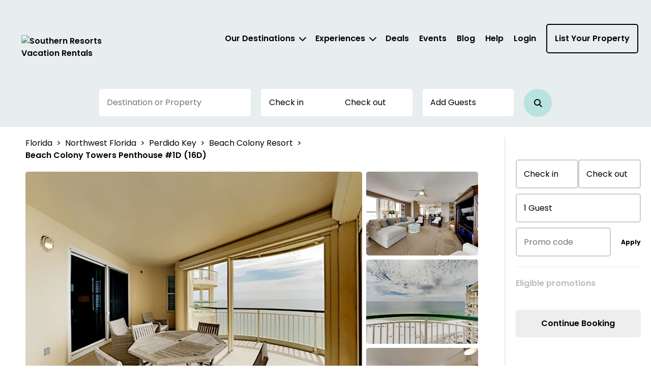

--- FILE ---
content_type: text/html; charset=utf-8
request_url: https://southernresorts.com/property/ac9ca913-bf9a-40ba-b0be-62835d2d4119
body_size: 53170
content:



<!DOCTYPE html>
<html lang="en">

<head>
	
    <!-- Osano Cookie Consent Script -->
    <script src="https://cmp.osano.com/3tkedu9qaT/e3bc0ad0-644c-458f-a1f3-b3ace3857d83/osano.js"></script>
    <!-- End Osano Cookie Consent Script -->

	<meta charset="UTF-8">
	<meta http-equiv="X-UA-Compatible" content="IE=edge"><script type="text/javascript">window.NREUM||(NREUM={});NREUM.info = {"beacon":"bam.nr-data.net","errorBeacon":"bam.nr-data.net","licenseKey":"NRJS-b515be50ad68706a2dc","applicationID":"1371875092","transactionName":"NgAAMkRXCEQFABAIWA9KLzB1GTZFCxMBE0MYSisIUlMeGB8CCAhWEhhNHVBECVogAhAESk4eFglyVxJSGUwfEUUOCA0lWVIDSksYFARDEhg=","queueTime":0,"applicationTime":157,"agent":"","atts":""}</script><script type="text/javascript">(window.NREUM||(NREUM={})).init={privacy:{cookies_enabled:true},ajax:{deny_list:["bam.nr-data.net"]},feature_flags:["soft_nav"],distributed_tracing:{enabled:true}};(window.NREUM||(NREUM={})).loader_config={agentID:"1386262443",accountID:"3872612",trustKey:"3872612",xpid:"Vw4AU1BSChABV1ZTDwYCVl0D",licenseKey:"NRJS-b515be50ad68706a2dc",applicationID:"1371875092",browserID:"1386262443"};;/*! For license information please see nr-loader-spa-1.308.0.min.js.LICENSE.txt */
(()=>{var e,t,r={384:(e,t,r)=>{"use strict";r.d(t,{NT:()=>a,US:()=>u,Zm:()=>o,bQ:()=>d,dV:()=>c,pV:()=>l});var n=r(6154),i=r(1863),s=r(1910);const a={beacon:"bam.nr-data.net",errorBeacon:"bam.nr-data.net"};function o(){return n.gm.NREUM||(n.gm.NREUM={}),void 0===n.gm.newrelic&&(n.gm.newrelic=n.gm.NREUM),n.gm.NREUM}function c(){let e=o();return e.o||(e.o={ST:n.gm.setTimeout,SI:n.gm.setImmediate||n.gm.setInterval,CT:n.gm.clearTimeout,XHR:n.gm.XMLHttpRequest,REQ:n.gm.Request,EV:n.gm.Event,PR:n.gm.Promise,MO:n.gm.MutationObserver,FETCH:n.gm.fetch,WS:n.gm.WebSocket},(0,s.i)(...Object.values(e.o))),e}function d(e,t){let r=o();r.initializedAgents??={},t.initializedAt={ms:(0,i.t)(),date:new Date},r.initializedAgents[e]=t}function u(e,t){o()[e]=t}function l(){return function(){let e=o();const t=e.info||{};e.info={beacon:a.beacon,errorBeacon:a.errorBeacon,...t}}(),function(){let e=o();const t=e.init||{};e.init={...t}}(),c(),function(){let e=o();const t=e.loader_config||{};e.loader_config={...t}}(),o()}},782:(e,t,r)=>{"use strict";r.d(t,{T:()=>n});const n=r(860).K7.pageViewTiming},860:(e,t,r)=>{"use strict";r.d(t,{$J:()=>u,K7:()=>c,P3:()=>d,XX:()=>i,Yy:()=>o,df:()=>s,qY:()=>n,v4:()=>a});const n="events",i="jserrors",s="browser/blobs",a="rum",o="browser/logs",c={ajax:"ajax",genericEvents:"generic_events",jserrors:i,logging:"logging",metrics:"metrics",pageAction:"page_action",pageViewEvent:"page_view_event",pageViewTiming:"page_view_timing",sessionReplay:"session_replay",sessionTrace:"session_trace",softNav:"soft_navigations",spa:"spa"},d={[c.pageViewEvent]:1,[c.pageViewTiming]:2,[c.metrics]:3,[c.jserrors]:4,[c.spa]:5,[c.ajax]:6,[c.sessionTrace]:7,[c.softNav]:8,[c.sessionReplay]:9,[c.logging]:10,[c.genericEvents]:11},u={[c.pageViewEvent]:a,[c.pageViewTiming]:n,[c.ajax]:n,[c.spa]:n,[c.softNav]:n,[c.metrics]:i,[c.jserrors]:i,[c.sessionTrace]:s,[c.sessionReplay]:s,[c.logging]:o,[c.genericEvents]:"ins"}},944:(e,t,r)=>{"use strict";r.d(t,{R:()=>i});var n=r(3241);function i(e,t){"function"==typeof console.debug&&(console.debug("New Relic Warning: https://github.com/newrelic/newrelic-browser-agent/blob/main/docs/warning-codes.md#".concat(e),t),(0,n.W)({agentIdentifier:null,drained:null,type:"data",name:"warn",feature:"warn",data:{code:e,secondary:t}}))}},993:(e,t,r)=>{"use strict";r.d(t,{A$:()=>s,ET:()=>a,TZ:()=>o,p_:()=>i});var n=r(860);const i={ERROR:"ERROR",WARN:"WARN",INFO:"INFO",DEBUG:"DEBUG",TRACE:"TRACE"},s={OFF:0,ERROR:1,WARN:2,INFO:3,DEBUG:4,TRACE:5},a="log",o=n.K7.logging},1541:(e,t,r)=>{"use strict";r.d(t,{U:()=>i,f:()=>n});const n={MFE:"MFE",BA:"BA"};function i(e,t){if(2!==t?.harvestEndpointVersion)return{};const r=t.agentRef.runtime.appMetadata.agents[0].entityGuid;return e?{"source.id":e.id,"source.name":e.name,"source.type":e.type,"parent.id":e.parent?.id||r,"parent.type":e.parent?.type||n.BA}:{"entity.guid":r,appId:t.agentRef.info.applicationID}}},1687:(e,t,r)=>{"use strict";r.d(t,{Ak:()=>d,Ze:()=>h,x3:()=>u});var n=r(3241),i=r(7836),s=r(3606),a=r(860),o=r(2646);const c={};function d(e,t){const r={staged:!1,priority:a.P3[t]||0};l(e),c[e].get(t)||c[e].set(t,r)}function u(e,t){e&&c[e]&&(c[e].get(t)&&c[e].delete(t),p(e,t,!1),c[e].size&&f(e))}function l(e){if(!e)throw new Error("agentIdentifier required");c[e]||(c[e]=new Map)}function h(e="",t="feature",r=!1){if(l(e),!e||!c[e].get(t)||r)return p(e,t);c[e].get(t).staged=!0,f(e)}function f(e){const t=Array.from(c[e]);t.every(([e,t])=>t.staged)&&(t.sort((e,t)=>e[1].priority-t[1].priority),t.forEach(([t])=>{c[e].delete(t),p(e,t)}))}function p(e,t,r=!0){const a=e?i.ee.get(e):i.ee,c=s.i.handlers;if(!a.aborted&&a.backlog&&c){if((0,n.W)({agentIdentifier:e,type:"lifecycle",name:"drain",feature:t}),r){const e=a.backlog[t],r=c[t];if(r){for(let t=0;e&&t<e.length;++t)g(e[t],r);Object.entries(r).forEach(([e,t])=>{Object.values(t||{}).forEach(t=>{t[0]?.on&&t[0]?.context()instanceof o.y&&t[0].on(e,t[1])})})}}a.isolatedBacklog||delete c[t],a.backlog[t]=null,a.emit("drain-"+t,[])}}function g(e,t){var r=e[1];Object.values(t[r]||{}).forEach(t=>{var r=e[0];if(t[0]===r){var n=t[1],i=e[3],s=e[2];n.apply(i,s)}})}},1738:(e,t,r)=>{"use strict";r.d(t,{U:()=>f,Y:()=>h});var n=r(3241),i=r(9908),s=r(1863),a=r(944),o=r(5701),c=r(3969),d=r(8362),u=r(860),l=r(4261);function h(e,t,r,s){const h=s||r;!h||h[e]&&h[e]!==d.d.prototype[e]||(h[e]=function(){(0,i.p)(c.xV,["API/"+e+"/called"],void 0,u.K7.metrics,r.ee),(0,n.W)({agentIdentifier:r.agentIdentifier,drained:!!o.B?.[r.agentIdentifier],type:"data",name:"api",feature:l.Pl+e,data:{}});try{return t.apply(this,arguments)}catch(e){(0,a.R)(23,e)}})}function f(e,t,r,n,a){const o=e.info;null===r?delete o.jsAttributes[t]:o.jsAttributes[t]=r,(a||null===r)&&(0,i.p)(l.Pl+n,[(0,s.t)(),t,r],void 0,"session",e.ee)}},1741:(e,t,r)=>{"use strict";r.d(t,{W:()=>s});var n=r(944),i=r(4261);class s{#e(e,...t){if(this[e]!==s.prototype[e])return this[e](...t);(0,n.R)(35,e)}addPageAction(e,t){return this.#e(i.hG,e,t)}register(e){return this.#e(i.eY,e)}recordCustomEvent(e,t){return this.#e(i.fF,e,t)}setPageViewName(e,t){return this.#e(i.Fw,e,t)}setCustomAttribute(e,t,r){return this.#e(i.cD,e,t,r)}noticeError(e,t){return this.#e(i.o5,e,t)}setUserId(e,t=!1){return this.#e(i.Dl,e,t)}setApplicationVersion(e){return this.#e(i.nb,e)}setErrorHandler(e){return this.#e(i.bt,e)}addRelease(e,t){return this.#e(i.k6,e,t)}log(e,t){return this.#e(i.$9,e,t)}start(){return this.#e(i.d3)}finished(e){return this.#e(i.BL,e)}recordReplay(){return this.#e(i.CH)}pauseReplay(){return this.#e(i.Tb)}addToTrace(e){return this.#e(i.U2,e)}setCurrentRouteName(e){return this.#e(i.PA,e)}interaction(e){return this.#e(i.dT,e)}wrapLogger(e,t,r){return this.#e(i.Wb,e,t,r)}measure(e,t){return this.#e(i.V1,e,t)}consent(e){return this.#e(i.Pv,e)}}},1863:(e,t,r)=>{"use strict";function n(){return Math.floor(performance.now())}r.d(t,{t:()=>n})},1910:(e,t,r)=>{"use strict";r.d(t,{i:()=>s});var n=r(944);const i=new Map;function s(...e){return e.every(e=>{if(i.has(e))return i.get(e);const t="function"==typeof e?e.toString():"",r=t.includes("[native code]"),s=t.includes("nrWrapper");return r||s||(0,n.R)(64,e?.name||t),i.set(e,r),r})}},2555:(e,t,r)=>{"use strict";r.d(t,{D:()=>o,f:()=>a});var n=r(384),i=r(8122);const s={beacon:n.NT.beacon,errorBeacon:n.NT.errorBeacon,licenseKey:void 0,applicationID:void 0,sa:void 0,queueTime:void 0,applicationTime:void 0,ttGuid:void 0,user:void 0,account:void 0,product:void 0,extra:void 0,jsAttributes:{},userAttributes:void 0,atts:void 0,transactionName:void 0,tNamePlain:void 0};function a(e){try{return!!e.licenseKey&&!!e.errorBeacon&&!!e.applicationID}catch(e){return!1}}const o=e=>(0,i.a)(e,s)},2614:(e,t,r)=>{"use strict";r.d(t,{BB:()=>a,H3:()=>n,g:()=>d,iL:()=>c,tS:()=>o,uh:()=>i,wk:()=>s});const n="NRBA",i="SESSION",s=144e5,a=18e5,o={STARTED:"session-started",PAUSE:"session-pause",RESET:"session-reset",RESUME:"session-resume",UPDATE:"session-update"},c={SAME_TAB:"same-tab",CROSS_TAB:"cross-tab"},d={OFF:0,FULL:1,ERROR:2}},2646:(e,t,r)=>{"use strict";r.d(t,{y:()=>n});class n{constructor(e){this.contextId=e}}},2843:(e,t,r)=>{"use strict";r.d(t,{G:()=>s,u:()=>i});var n=r(3878);function i(e,t=!1,r,i){(0,n.DD)("visibilitychange",function(){if(t)return void("hidden"===document.visibilityState&&e());e(document.visibilityState)},r,i)}function s(e,t,r){(0,n.sp)("pagehide",e,t,r)}},3241:(e,t,r)=>{"use strict";r.d(t,{W:()=>s});var n=r(6154);const i="newrelic";function s(e={}){try{n.gm.dispatchEvent(new CustomEvent(i,{detail:e}))}catch(e){}}},3304:(e,t,r)=>{"use strict";r.d(t,{A:()=>s});var n=r(7836);const i=()=>{const e=new WeakSet;return(t,r)=>{if("object"==typeof r&&null!==r){if(e.has(r))return;e.add(r)}return r}};function s(e){try{return JSON.stringify(e,i())??""}catch(e){try{n.ee.emit("internal-error",[e])}catch(e){}return""}}},3333:(e,t,r)=>{"use strict";r.d(t,{$v:()=>u,TZ:()=>n,Xh:()=>c,Zp:()=>i,kd:()=>d,mq:()=>o,nf:()=>a,qN:()=>s});const n=r(860).K7.genericEvents,i=["auxclick","click","copy","keydown","paste","scrollend"],s=["focus","blur"],a=4,o=1e3,c=2e3,d=["PageAction","UserAction","BrowserPerformance"],u={RESOURCES:"experimental.resources",REGISTER:"register"}},3434:(e,t,r)=>{"use strict";r.d(t,{Jt:()=>s,YM:()=>d});var n=r(7836),i=r(5607);const s="nr@original:".concat(i.W),a=50;var o=Object.prototype.hasOwnProperty,c=!1;function d(e,t){return e||(e=n.ee),r.inPlace=function(e,t,n,i,s){n||(n="");const a="-"===n.charAt(0);for(let o=0;o<t.length;o++){const c=t[o],d=e[c];l(d)||(e[c]=r(d,a?c+n:n,i,c,s))}},r.flag=s,r;function r(t,r,n,c,d){return l(t)?t:(r||(r=""),nrWrapper[s]=t,function(e,t,r){if(Object.defineProperty&&Object.keys)try{return Object.keys(e).forEach(function(r){Object.defineProperty(t,r,{get:function(){return e[r]},set:function(t){return e[r]=t,t}})}),t}catch(e){u([e],r)}for(var n in e)o.call(e,n)&&(t[n]=e[n])}(t,nrWrapper,e),nrWrapper);function nrWrapper(){var s,o,l,h;let f;try{o=this,s=[...arguments],l="function"==typeof n?n(s,o):n||{}}catch(t){u([t,"",[s,o,c],l],e)}i(r+"start",[s,o,c],l,d);const p=performance.now();let g;try{return h=t.apply(o,s),g=performance.now(),h}catch(e){throw g=performance.now(),i(r+"err",[s,o,e],l,d),f=e,f}finally{const e=g-p,t={start:p,end:g,duration:e,isLongTask:e>=a,methodName:c,thrownError:f};t.isLongTask&&i("long-task",[t,o],l,d),i(r+"end",[s,o,h],l,d)}}}function i(r,n,i,s){if(!c||t){var a=c;c=!0;try{e.emit(r,n,i,t,s)}catch(t){u([t,r,n,i],e)}c=a}}}function u(e,t){t||(t=n.ee);try{t.emit("internal-error",e)}catch(e){}}function l(e){return!(e&&"function"==typeof e&&e.apply&&!e[s])}},3606:(e,t,r)=>{"use strict";r.d(t,{i:()=>s});var n=r(9908);s.on=a;var i=s.handlers={};function s(e,t,r,s){a(s||n.d,i,e,t,r)}function a(e,t,r,i,s){s||(s="feature"),e||(e=n.d);var a=t[s]=t[s]||{};(a[r]=a[r]||[]).push([e,i])}},3738:(e,t,r)=>{"use strict";r.d(t,{He:()=>i,Kp:()=>o,Lc:()=>d,Rz:()=>u,TZ:()=>n,bD:()=>s,d3:()=>a,jx:()=>l,sl:()=>h,uP:()=>c});const n=r(860).K7.sessionTrace,i="bstResource",s="resource",a="-start",o="-end",c="fn"+a,d="fn"+o,u="pushState",l=1e3,h=3e4},3785:(e,t,r)=>{"use strict";r.d(t,{R:()=>c,b:()=>d});var n=r(9908),i=r(1863),s=r(860),a=r(3969),o=r(993);function c(e,t,r={},c=o.p_.INFO,d=!0,u,l=(0,i.t)()){(0,n.p)(a.xV,["API/logging/".concat(c.toLowerCase(),"/called")],void 0,s.K7.metrics,e),(0,n.p)(o.ET,[l,t,r,c,d,u],void 0,s.K7.logging,e)}function d(e){return"string"==typeof e&&Object.values(o.p_).some(t=>t===e.toUpperCase().trim())}},3878:(e,t,r)=>{"use strict";function n(e,t){return{capture:e,passive:!1,signal:t}}function i(e,t,r=!1,i){window.addEventListener(e,t,n(r,i))}function s(e,t,r=!1,i){document.addEventListener(e,t,n(r,i))}r.d(t,{DD:()=>s,jT:()=>n,sp:()=>i})},3962:(e,t,r)=>{"use strict";r.d(t,{AM:()=>a,O2:()=>l,OV:()=>s,Qu:()=>h,TZ:()=>c,ih:()=>f,pP:()=>o,t1:()=>u,tC:()=>i,wD:()=>d});var n=r(860);const i=["click","keydown","submit"],s="popstate",a="api",o="initialPageLoad",c=n.K7.softNav,d=5e3,u=500,l={INITIAL_PAGE_LOAD:"",ROUTE_CHANGE:1,UNSPECIFIED:2},h={INTERACTION:1,AJAX:2,CUSTOM_END:3,CUSTOM_TRACER:4},f={IP:"in progress",PF:"pending finish",FIN:"finished",CAN:"cancelled"}},3969:(e,t,r)=>{"use strict";r.d(t,{TZ:()=>n,XG:()=>o,rs:()=>i,xV:()=>a,z_:()=>s});const n=r(860).K7.metrics,i="sm",s="cm",a="storeSupportabilityMetrics",o="storeEventMetrics"},4234:(e,t,r)=>{"use strict";r.d(t,{W:()=>s});var n=r(7836),i=r(1687);class s{constructor(e,t){this.agentIdentifier=e,this.ee=n.ee.get(e),this.featureName=t,this.blocked=!1}deregisterDrain(){(0,i.x3)(this.agentIdentifier,this.featureName)}}},4261:(e,t,r)=>{"use strict";r.d(t,{$9:()=>u,BL:()=>c,CH:()=>p,Dl:()=>R,Fw:()=>w,PA:()=>v,Pl:()=>n,Pv:()=>A,Tb:()=>h,U2:()=>a,V1:()=>E,Wb:()=>T,bt:()=>y,cD:()=>b,d3:()=>x,dT:()=>d,eY:()=>g,fF:()=>f,hG:()=>s,hw:()=>i,k6:()=>o,nb:()=>m,o5:()=>l});const n="api-",i=n+"ixn-",s="addPageAction",a="addToTrace",o="addRelease",c="finished",d="interaction",u="log",l="noticeError",h="pauseReplay",f="recordCustomEvent",p="recordReplay",g="register",m="setApplicationVersion",v="setCurrentRouteName",b="setCustomAttribute",y="setErrorHandler",w="setPageViewName",R="setUserId",x="start",T="wrapLogger",E="measure",A="consent"},5205:(e,t,r)=>{"use strict";r.d(t,{j:()=>S});var n=r(384),i=r(1741);var s=r(2555),a=r(3333);const o=e=>{if(!e||"string"!=typeof e)return!1;try{document.createDocumentFragment().querySelector(e)}catch{return!1}return!0};var c=r(2614),d=r(944),u=r(8122);const l="[data-nr-mask]",h=e=>(0,u.a)(e,(()=>{const e={feature_flags:[],experimental:{allow_registered_children:!1,resources:!1},mask_selector:"*",block_selector:"[data-nr-block]",mask_input_options:{color:!1,date:!1,"datetime-local":!1,email:!1,month:!1,number:!1,range:!1,search:!1,tel:!1,text:!1,time:!1,url:!1,week:!1,textarea:!1,select:!1,password:!0}};return{ajax:{deny_list:void 0,block_internal:!0,enabled:!0,autoStart:!0},api:{get allow_registered_children(){return e.feature_flags.includes(a.$v.REGISTER)||e.experimental.allow_registered_children},set allow_registered_children(t){e.experimental.allow_registered_children=t},duplicate_registered_data:!1},browser_consent_mode:{enabled:!1},distributed_tracing:{enabled:void 0,exclude_newrelic_header:void 0,cors_use_newrelic_header:void 0,cors_use_tracecontext_headers:void 0,allowed_origins:void 0},get feature_flags(){return e.feature_flags},set feature_flags(t){e.feature_flags=t},generic_events:{enabled:!0,autoStart:!0},harvest:{interval:30},jserrors:{enabled:!0,autoStart:!0},logging:{enabled:!0,autoStart:!0},metrics:{enabled:!0,autoStart:!0},obfuscate:void 0,page_action:{enabled:!0},page_view_event:{enabled:!0,autoStart:!0},page_view_timing:{enabled:!0,autoStart:!0},performance:{capture_marks:!1,capture_measures:!1,capture_detail:!0,resources:{get enabled(){return e.feature_flags.includes(a.$v.RESOURCES)||e.experimental.resources},set enabled(t){e.experimental.resources=t},asset_types:[],first_party_domains:[],ignore_newrelic:!0}},privacy:{cookies_enabled:!0},proxy:{assets:void 0,beacon:void 0},session:{expiresMs:c.wk,inactiveMs:c.BB},session_replay:{autoStart:!0,enabled:!1,preload:!1,sampling_rate:10,error_sampling_rate:100,collect_fonts:!1,inline_images:!1,fix_stylesheets:!0,mask_all_inputs:!0,get mask_text_selector(){return e.mask_selector},set mask_text_selector(t){o(t)?e.mask_selector="".concat(t,",").concat(l):""===t||null===t?e.mask_selector=l:(0,d.R)(5,t)},get block_class(){return"nr-block"},get ignore_class(){return"nr-ignore"},get mask_text_class(){return"nr-mask"},get block_selector(){return e.block_selector},set block_selector(t){o(t)?e.block_selector+=",".concat(t):""!==t&&(0,d.R)(6,t)},get mask_input_options(){return e.mask_input_options},set mask_input_options(t){t&&"object"==typeof t?e.mask_input_options={...t,password:!0}:(0,d.R)(7,t)}},session_trace:{enabled:!0,autoStart:!0},soft_navigations:{enabled:!0,autoStart:!0},spa:{enabled:!0,autoStart:!0},ssl:void 0,user_actions:{enabled:!0,elementAttributes:["id","className","tagName","type"]}}})());var f=r(6154),p=r(9324);let g=0;const m={buildEnv:p.F3,distMethod:p.Xs,version:p.xv,originTime:f.WN},v={consented:!1},b={appMetadata:{},get consented(){return this.session?.state?.consent||v.consented},set consented(e){v.consented=e},customTransaction:void 0,denyList:void 0,disabled:!1,harvester:void 0,isolatedBacklog:!1,isRecording:!1,loaderType:void 0,maxBytes:3e4,obfuscator:void 0,onerror:void 0,ptid:void 0,releaseIds:{},session:void 0,timeKeeper:void 0,registeredEntities:[],jsAttributesMetadata:{bytes:0},get harvestCount(){return++g}},y=e=>{const t=(0,u.a)(e,b),r=Object.keys(m).reduce((e,t)=>(e[t]={value:m[t],writable:!1,configurable:!0,enumerable:!0},e),{});return Object.defineProperties(t,r)};var w=r(5701);const R=e=>{const t=e.startsWith("http");e+="/",r.p=t?e:"https://"+e};var x=r(7836),T=r(3241);const E={accountID:void 0,trustKey:void 0,agentID:void 0,licenseKey:void 0,applicationID:void 0,xpid:void 0},A=e=>(0,u.a)(e,E),_=new Set;function S(e,t={},r,a){let{init:o,info:c,loader_config:d,runtime:u={},exposed:l=!0}=t;if(!c){const e=(0,n.pV)();o=e.init,c=e.info,d=e.loader_config}e.init=h(o||{}),e.loader_config=A(d||{}),c.jsAttributes??={},f.bv&&(c.jsAttributes.isWorker=!0),e.info=(0,s.D)(c);const p=e.init,g=[c.beacon,c.errorBeacon];_.has(e.agentIdentifier)||(p.proxy.assets&&(R(p.proxy.assets),g.push(p.proxy.assets)),p.proxy.beacon&&g.push(p.proxy.beacon),e.beacons=[...g],function(e){const t=(0,n.pV)();Object.getOwnPropertyNames(i.W.prototype).forEach(r=>{const n=i.W.prototype[r];if("function"!=typeof n||"constructor"===n)return;let s=t[r];e[r]&&!1!==e.exposed&&"micro-agent"!==e.runtime?.loaderType&&(t[r]=(...t)=>{const n=e[r](...t);return s?s(...t):n})})}(e),(0,n.US)("activatedFeatures",w.B)),u.denyList=[...p.ajax.deny_list||[],...p.ajax.block_internal?g:[]],u.ptid=e.agentIdentifier,u.loaderType=r,e.runtime=y(u),_.has(e.agentIdentifier)||(e.ee=x.ee.get(e.agentIdentifier),e.exposed=l,(0,T.W)({agentIdentifier:e.agentIdentifier,drained:!!w.B?.[e.agentIdentifier],type:"lifecycle",name:"initialize",feature:void 0,data:e.config})),_.add(e.agentIdentifier)}},5270:(e,t,r)=>{"use strict";r.d(t,{Aw:()=>a,SR:()=>s,rF:()=>o});var n=r(384),i=r(7767);function s(e){return!!(0,n.dV)().o.MO&&(0,i.V)(e)&&!0===e?.session_trace.enabled}function a(e){return!0===e?.session_replay.preload&&s(e)}function o(e,t){try{if("string"==typeof t?.type){if("password"===t.type.toLowerCase())return"*".repeat(e?.length||0);if(void 0!==t?.dataset?.nrUnmask||t?.classList?.contains("nr-unmask"))return e}}catch(e){}return"string"==typeof e?e.replace(/[\S]/g,"*"):"*".repeat(e?.length||0)}},5289:(e,t,r)=>{"use strict";r.d(t,{GG:()=>a,Qr:()=>c,sB:()=>o});var n=r(3878),i=r(6389);function s(){return"undefined"==typeof document||"complete"===document.readyState}function a(e,t){if(s())return e();const r=(0,i.J)(e),a=setInterval(()=>{s()&&(clearInterval(a),r())},500);(0,n.sp)("load",r,t)}function o(e){if(s())return e();(0,n.DD)("DOMContentLoaded",e)}function c(e){if(s())return e();(0,n.sp)("popstate",e)}},5607:(e,t,r)=>{"use strict";r.d(t,{W:()=>n});const n=(0,r(9566).bz)()},5701:(e,t,r)=>{"use strict";r.d(t,{B:()=>s,t:()=>a});var n=r(3241);const i=new Set,s={};function a(e,t){const r=t.agentIdentifier;s[r]??={},e&&"object"==typeof e&&(i.has(r)||(t.ee.emit("rumresp",[e]),s[r]=e,i.add(r),(0,n.W)({agentIdentifier:r,loaded:!0,drained:!0,type:"lifecycle",name:"load",feature:void 0,data:e})))}},6154:(e,t,r)=>{"use strict";r.d(t,{OF:()=>d,RI:()=>i,WN:()=>h,bv:()=>s,eN:()=>f,gm:()=>a,lR:()=>l,m:()=>c,mw:()=>o,sb:()=>u});var n=r(1863);const i="undefined"!=typeof window&&!!window.document,s="undefined"!=typeof WorkerGlobalScope&&("undefined"!=typeof self&&self instanceof WorkerGlobalScope&&self.navigator instanceof WorkerNavigator||"undefined"!=typeof globalThis&&globalThis instanceof WorkerGlobalScope&&globalThis.navigator instanceof WorkerNavigator),a=i?window:"undefined"!=typeof WorkerGlobalScope&&("undefined"!=typeof self&&self instanceof WorkerGlobalScope&&self||"undefined"!=typeof globalThis&&globalThis instanceof WorkerGlobalScope&&globalThis),o=Boolean("hidden"===a?.document?.visibilityState),c=""+a?.location,d=/iPad|iPhone|iPod/.test(a.navigator?.userAgent),u=d&&"undefined"==typeof SharedWorker,l=(()=>{const e=a.navigator?.userAgent?.match(/Firefox[/\s](\d+\.\d+)/);return Array.isArray(e)&&e.length>=2?+e[1]:0})(),h=Date.now()-(0,n.t)(),f=()=>"undefined"!=typeof PerformanceNavigationTiming&&a?.performance?.getEntriesByType("navigation")?.[0]?.responseStart},6344:(e,t,r)=>{"use strict";r.d(t,{BB:()=>u,Qb:()=>l,TZ:()=>i,Ug:()=>a,Vh:()=>s,_s:()=>o,bc:()=>d,yP:()=>c});var n=r(2614);const i=r(860).K7.sessionReplay,s="errorDuringReplay",a=.12,o={DomContentLoaded:0,Load:1,FullSnapshot:2,IncrementalSnapshot:3,Meta:4,Custom:5},c={[n.g.ERROR]:15e3,[n.g.FULL]:3e5,[n.g.OFF]:0},d={RESET:{message:"Session was reset",sm:"Reset"},IMPORT:{message:"Recorder failed to import",sm:"Import"},TOO_MANY:{message:"429: Too Many Requests",sm:"Too-Many"},TOO_BIG:{message:"Payload was too large",sm:"Too-Big"},CROSS_TAB:{message:"Session Entity was set to OFF on another tab",sm:"Cross-Tab"},ENTITLEMENTS:{message:"Session Replay is not allowed and will not be started",sm:"Entitlement"}},u=5e3,l={API:"api",RESUME:"resume",SWITCH_TO_FULL:"switchToFull",INITIALIZE:"initialize",PRELOAD:"preload"}},6389:(e,t,r)=>{"use strict";function n(e,t=500,r={}){const n=r?.leading||!1;let i;return(...r)=>{n&&void 0===i&&(e.apply(this,r),i=setTimeout(()=>{i=clearTimeout(i)},t)),n||(clearTimeout(i),i=setTimeout(()=>{e.apply(this,r)},t))}}function i(e){let t=!1;return(...r)=>{t||(t=!0,e.apply(this,r))}}r.d(t,{J:()=>i,s:()=>n})},6630:(e,t,r)=>{"use strict";r.d(t,{T:()=>n});const n=r(860).K7.pageViewEvent},6774:(e,t,r)=>{"use strict";r.d(t,{T:()=>n});const n=r(860).K7.jserrors},7295:(e,t,r)=>{"use strict";r.d(t,{Xv:()=>a,gX:()=>i,iW:()=>s});var n=[];function i(e){if(!e||s(e))return!1;if(0===n.length)return!0;if("*"===n[0].hostname)return!1;for(var t=0;t<n.length;t++){var r=n[t];if(r.hostname.test(e.hostname)&&r.pathname.test(e.pathname))return!1}return!0}function s(e){return void 0===e.hostname}function a(e){if(n=[],e&&e.length)for(var t=0;t<e.length;t++){let r=e[t];if(!r)continue;if("*"===r)return void(n=[{hostname:"*"}]);0===r.indexOf("http://")?r=r.substring(7):0===r.indexOf("https://")&&(r=r.substring(8));const i=r.indexOf("/");let s,a;i>0?(s=r.substring(0,i),a=r.substring(i)):(s=r,a="*");let[c]=s.split(":");n.push({hostname:o(c),pathname:o(a,!0)})}}function o(e,t=!1){const r=e.replace(/[.+?^${}()|[\]\\]/g,e=>"\\"+e).replace(/\*/g,".*?");return new RegExp((t?"^":"")+r+"$")}},7485:(e,t,r)=>{"use strict";r.d(t,{D:()=>i});var n=r(6154);function i(e){if(0===(e||"").indexOf("data:"))return{protocol:"data"};try{const t=new URL(e,location.href),r={port:t.port,hostname:t.hostname,pathname:t.pathname,search:t.search,protocol:t.protocol.slice(0,t.protocol.indexOf(":")),sameOrigin:t.protocol===n.gm?.location?.protocol&&t.host===n.gm?.location?.host};return r.port&&""!==r.port||("http:"===t.protocol&&(r.port="80"),"https:"===t.protocol&&(r.port="443")),r.pathname&&""!==r.pathname?r.pathname.startsWith("/")||(r.pathname="/".concat(r.pathname)):r.pathname="/",r}catch(e){return{}}}},7699:(e,t,r)=>{"use strict";r.d(t,{It:()=>s,KC:()=>o,No:()=>i,qh:()=>a});var n=r(860);const i=16e3,s=1e6,a="SESSION_ERROR",o={[n.K7.logging]:!0,[n.K7.genericEvents]:!1,[n.K7.jserrors]:!1,[n.K7.ajax]:!1}},7767:(e,t,r)=>{"use strict";r.d(t,{V:()=>i});var n=r(6154);const i=e=>n.RI&&!0===e?.privacy.cookies_enabled},7836:(e,t,r)=>{"use strict";r.d(t,{P:()=>o,ee:()=>c});var n=r(384),i=r(8990),s=r(2646),a=r(5607);const o="nr@context:".concat(a.W),c=function e(t,r){var n={},a={},u={},l=!1;try{l=16===r.length&&d.initializedAgents?.[r]?.runtime.isolatedBacklog}catch(e){}var h={on:p,addEventListener:p,removeEventListener:function(e,t){var r=n[e];if(!r)return;for(var i=0;i<r.length;i++)r[i]===t&&r.splice(i,1)},emit:function(e,r,n,i,s){!1!==s&&(s=!0);if(c.aborted&&!i)return;t&&s&&t.emit(e,r,n);var o=f(n);g(e).forEach(e=>{e.apply(o,r)});var d=v()[a[e]];d&&d.push([h,e,r,o]);return o},get:m,listeners:g,context:f,buffer:function(e,t){const r=v();if(t=t||"feature",h.aborted)return;Object.entries(e||{}).forEach(([e,n])=>{a[n]=t,t in r||(r[t]=[])})},abort:function(){h._aborted=!0,Object.keys(h.backlog).forEach(e=>{delete h.backlog[e]})},isBuffering:function(e){return!!v()[a[e]]},debugId:r,backlog:l?{}:t&&"object"==typeof t.backlog?t.backlog:{},isolatedBacklog:l};return Object.defineProperty(h,"aborted",{get:()=>{let e=h._aborted||!1;return e||(t&&(e=t.aborted),e)}}),h;function f(e){return e&&e instanceof s.y?e:e?(0,i.I)(e,o,()=>new s.y(o)):new s.y(o)}function p(e,t){n[e]=g(e).concat(t)}function g(e){return n[e]||[]}function m(t){return u[t]=u[t]||e(h,t)}function v(){return h.backlog}}(void 0,"globalEE"),d=(0,n.Zm)();d.ee||(d.ee=c)},8122:(e,t,r)=>{"use strict";r.d(t,{a:()=>i});var n=r(944);function i(e,t){try{if(!e||"object"!=typeof e)return(0,n.R)(3);if(!t||"object"!=typeof t)return(0,n.R)(4);const r=Object.create(Object.getPrototypeOf(t),Object.getOwnPropertyDescriptors(t)),s=0===Object.keys(r).length?e:r;for(let a in s)if(void 0!==e[a])try{if(null===e[a]){r[a]=null;continue}Array.isArray(e[a])&&Array.isArray(t[a])?r[a]=Array.from(new Set([...e[a],...t[a]])):"object"==typeof e[a]&&"object"==typeof t[a]?r[a]=i(e[a],t[a]):r[a]=e[a]}catch(e){r[a]||(0,n.R)(1,e)}return r}catch(e){(0,n.R)(2,e)}}},8139:(e,t,r)=>{"use strict";r.d(t,{u:()=>h});var n=r(7836),i=r(3434),s=r(8990),a=r(6154);const o={},c=a.gm.XMLHttpRequest,d="addEventListener",u="removeEventListener",l="nr@wrapped:".concat(n.P);function h(e){var t=function(e){return(e||n.ee).get("events")}(e);if(o[t.debugId]++)return t;o[t.debugId]=1;var r=(0,i.YM)(t,!0);function h(e){r.inPlace(e,[d,u],"-",p)}function p(e,t){return e[1]}return"getPrototypeOf"in Object&&(a.RI&&f(document,h),c&&f(c.prototype,h),f(a.gm,h)),t.on(d+"-start",function(e,t){var n=e[1];if(null!==n&&("function"==typeof n||"object"==typeof n)&&"newrelic"!==e[0]){var i=(0,s.I)(n,l,function(){var e={object:function(){if("function"!=typeof n.handleEvent)return;return n.handleEvent.apply(n,arguments)},function:n}[typeof n];return e?r(e,"fn-",null,e.name||"anonymous"):n});this.wrapped=e[1]=i}}),t.on(u+"-start",function(e){e[1]=this.wrapped||e[1]}),t}function f(e,t,...r){let n=e;for(;"object"==typeof n&&!Object.prototype.hasOwnProperty.call(n,d);)n=Object.getPrototypeOf(n);n&&t(n,...r)}},8362:(e,t,r)=>{"use strict";r.d(t,{d:()=>s});var n=r(9566),i=r(1741);class s extends i.W{agentIdentifier=(0,n.LA)(16)}},8374:(e,t,r)=>{r.nc=(()=>{try{return document?.currentScript?.nonce}catch(e){}return""})()},8990:(e,t,r)=>{"use strict";r.d(t,{I:()=>i});var n=Object.prototype.hasOwnProperty;function i(e,t,r){if(n.call(e,t))return e[t];var i=r();if(Object.defineProperty&&Object.keys)try{return Object.defineProperty(e,t,{value:i,writable:!0,enumerable:!1}),i}catch(e){}return e[t]=i,i}},9119:(e,t,r)=>{"use strict";r.d(t,{L:()=>s});var n=/([^?#]*)[^#]*(#[^?]*|$).*/,i=/([^?#]*)().*/;function s(e,t){return e?e.replace(t?n:i,"$1$2"):e}},9300:(e,t,r)=>{"use strict";r.d(t,{T:()=>n});const n=r(860).K7.ajax},9324:(e,t,r)=>{"use strict";r.d(t,{AJ:()=>a,F3:()=>i,Xs:()=>s,Yq:()=>o,xv:()=>n});const n="1.308.0",i="PROD",s="CDN",a="@newrelic/rrweb",o="1.0.1"},9566:(e,t,r)=>{"use strict";r.d(t,{LA:()=>o,ZF:()=>c,bz:()=>a,el:()=>d});var n=r(6154);const i="xxxxxxxx-xxxx-4xxx-yxxx-xxxxxxxxxxxx";function s(e,t){return e?15&e[t]:16*Math.random()|0}function a(){const e=n.gm?.crypto||n.gm?.msCrypto;let t,r=0;return e&&e.getRandomValues&&(t=e.getRandomValues(new Uint8Array(30))),i.split("").map(e=>"x"===e?s(t,r++).toString(16):"y"===e?(3&s()|8).toString(16):e).join("")}function o(e){const t=n.gm?.crypto||n.gm?.msCrypto;let r,i=0;t&&t.getRandomValues&&(r=t.getRandomValues(new Uint8Array(e)));const a=[];for(var o=0;o<e;o++)a.push(s(r,i++).toString(16));return a.join("")}function c(){return o(16)}function d(){return o(32)}},9908:(e,t,r)=>{"use strict";r.d(t,{d:()=>n,p:()=>i});var n=r(7836).ee.get("handle");function i(e,t,r,i,s){s?(s.buffer([e],i),s.emit(e,t,r)):(n.buffer([e],i),n.emit(e,t,r))}}},n={};function i(e){var t=n[e];if(void 0!==t)return t.exports;var s=n[e]={exports:{}};return r[e](s,s.exports,i),s.exports}i.m=r,i.d=(e,t)=>{for(var r in t)i.o(t,r)&&!i.o(e,r)&&Object.defineProperty(e,r,{enumerable:!0,get:t[r]})},i.f={},i.e=e=>Promise.all(Object.keys(i.f).reduce((t,r)=>(i.f[r](e,t),t),[])),i.u=e=>({212:"nr-spa-compressor",249:"nr-spa-recorder",478:"nr-spa"}[e]+"-1.308.0.min.js"),i.o=(e,t)=>Object.prototype.hasOwnProperty.call(e,t),e={},t="NRBA-1.308.0.PROD:",i.l=(r,n,s,a)=>{if(e[r])e[r].push(n);else{var o,c;if(void 0!==s)for(var d=document.getElementsByTagName("script"),u=0;u<d.length;u++){var l=d[u];if(l.getAttribute("src")==r||l.getAttribute("data-webpack")==t+s){o=l;break}}if(!o){c=!0;var h={478:"sha512-RSfSVnmHk59T/uIPbdSE0LPeqcEdF4/+XhfJdBuccH5rYMOEZDhFdtnh6X6nJk7hGpzHd9Ujhsy7lZEz/ORYCQ==",249:"sha512-ehJXhmntm85NSqW4MkhfQqmeKFulra3klDyY0OPDUE+sQ3GokHlPh1pmAzuNy//3j4ac6lzIbmXLvGQBMYmrkg==",212:"sha512-B9h4CR46ndKRgMBcK+j67uSR2RCnJfGefU+A7FrgR/k42ovXy5x/MAVFiSvFxuVeEk/pNLgvYGMp1cBSK/G6Fg=="};(o=document.createElement("script")).charset="utf-8",i.nc&&o.setAttribute("nonce",i.nc),o.setAttribute("data-webpack",t+s),o.src=r,0!==o.src.indexOf(window.location.origin+"/")&&(o.crossOrigin="anonymous"),h[a]&&(o.integrity=h[a])}e[r]=[n];var f=(t,n)=>{o.onerror=o.onload=null,clearTimeout(p);var i=e[r];if(delete e[r],o.parentNode&&o.parentNode.removeChild(o),i&&i.forEach(e=>e(n)),t)return t(n)},p=setTimeout(f.bind(null,void 0,{type:"timeout",target:o}),12e4);o.onerror=f.bind(null,o.onerror),o.onload=f.bind(null,o.onload),c&&document.head.appendChild(o)}},i.r=e=>{"undefined"!=typeof Symbol&&Symbol.toStringTag&&Object.defineProperty(e,Symbol.toStringTag,{value:"Module"}),Object.defineProperty(e,"__esModule",{value:!0})},i.p="https://js-agent.newrelic.com/",(()=>{var e={38:0,788:0};i.f.j=(t,r)=>{var n=i.o(e,t)?e[t]:void 0;if(0!==n)if(n)r.push(n[2]);else{var s=new Promise((r,i)=>n=e[t]=[r,i]);r.push(n[2]=s);var a=i.p+i.u(t),o=new Error;i.l(a,r=>{if(i.o(e,t)&&(0!==(n=e[t])&&(e[t]=void 0),n)){var s=r&&("load"===r.type?"missing":r.type),a=r&&r.target&&r.target.src;o.message="Loading chunk "+t+" failed: ("+s+": "+a+")",o.name="ChunkLoadError",o.type=s,o.request=a,n[1](o)}},"chunk-"+t,t)}};var t=(t,r)=>{var n,s,[a,o,c]=r,d=0;if(a.some(t=>0!==e[t])){for(n in o)i.o(o,n)&&(i.m[n]=o[n]);if(c)c(i)}for(t&&t(r);d<a.length;d++)s=a[d],i.o(e,s)&&e[s]&&e[s][0](),e[s]=0},r=self["webpackChunk:NRBA-1.308.0.PROD"]=self["webpackChunk:NRBA-1.308.0.PROD"]||[];r.forEach(t.bind(null,0)),r.push=t.bind(null,r.push.bind(r))})(),(()=>{"use strict";i(8374);var e=i(8362),t=i(860);const r=Object.values(t.K7);var n=i(5205);var s=i(9908),a=i(1863),o=i(4261),c=i(1738);var d=i(1687),u=i(4234),l=i(5289),h=i(6154),f=i(944),p=i(5270),g=i(7767),m=i(6389),v=i(7699);class b extends u.W{constructor(e,t){super(e.agentIdentifier,t),this.agentRef=e,this.abortHandler=void 0,this.featAggregate=void 0,this.loadedSuccessfully=void 0,this.onAggregateImported=new Promise(e=>{this.loadedSuccessfully=e}),this.deferred=Promise.resolve(),!1===e.init[this.featureName].autoStart?this.deferred=new Promise((t,r)=>{this.ee.on("manual-start-all",(0,m.J)(()=>{(0,d.Ak)(e.agentIdentifier,this.featureName),t()}))}):(0,d.Ak)(e.agentIdentifier,t)}importAggregator(e,t,r={}){if(this.featAggregate)return;const n=async()=>{let n;await this.deferred;try{if((0,g.V)(e.init)){const{setupAgentSession:t}=await i.e(478).then(i.bind(i,8766));n=t(e)}}catch(e){(0,f.R)(20,e),this.ee.emit("internal-error",[e]),(0,s.p)(v.qh,[e],void 0,this.featureName,this.ee)}try{if(!this.#t(this.featureName,n,e.init))return(0,d.Ze)(this.agentIdentifier,this.featureName),void this.loadedSuccessfully(!1);const{Aggregate:i}=await t();this.featAggregate=new i(e,r),e.runtime.harvester.initializedAggregates.push(this.featAggregate),this.loadedSuccessfully(!0)}catch(e){(0,f.R)(34,e),this.abortHandler?.(),(0,d.Ze)(this.agentIdentifier,this.featureName,!0),this.loadedSuccessfully(!1),this.ee&&this.ee.abort()}};h.RI?(0,l.GG)(()=>n(),!0):n()}#t(e,r,n){if(this.blocked)return!1;switch(e){case t.K7.sessionReplay:return(0,p.SR)(n)&&!!r;case t.K7.sessionTrace:return!!r;default:return!0}}}var y=i(6630),w=i(2614),R=i(3241);class x extends b{static featureName=y.T;constructor(e){var t;super(e,y.T),this.setupInspectionEvents(e.agentIdentifier),t=e,(0,c.Y)(o.Fw,function(e,r){"string"==typeof e&&("/"!==e.charAt(0)&&(e="/"+e),t.runtime.customTransaction=(r||"http://custom.transaction")+e,(0,s.p)(o.Pl+o.Fw,[(0,a.t)()],void 0,void 0,t.ee))},t),this.importAggregator(e,()=>i.e(478).then(i.bind(i,2467)))}setupInspectionEvents(e){const t=(t,r)=>{t&&(0,R.W)({agentIdentifier:e,timeStamp:t.timeStamp,loaded:"complete"===t.target.readyState,type:"window",name:r,data:t.target.location+""})};(0,l.sB)(e=>{t(e,"DOMContentLoaded")}),(0,l.GG)(e=>{t(e,"load")}),(0,l.Qr)(e=>{t(e,"navigate")}),this.ee.on(w.tS.UPDATE,(t,r)=>{(0,R.W)({agentIdentifier:e,type:"lifecycle",name:"session",data:r})})}}var T=i(384);class E extends e.d{constructor(e){var t;(super(),h.gm)?(this.features={},(0,T.bQ)(this.agentIdentifier,this),this.desiredFeatures=new Set(e.features||[]),this.desiredFeatures.add(x),(0,n.j)(this,e,e.loaderType||"agent"),t=this,(0,c.Y)(o.cD,function(e,r,n=!1){if("string"==typeof e){if(["string","number","boolean"].includes(typeof r)||null===r)return(0,c.U)(t,e,r,o.cD,n);(0,f.R)(40,typeof r)}else(0,f.R)(39,typeof e)},t),function(e){(0,c.Y)(o.Dl,function(t,r=!1){if("string"!=typeof t&&null!==t)return void(0,f.R)(41,typeof t);const n=e.info.jsAttributes["enduser.id"];r&&null!=n&&n!==t?(0,s.p)(o.Pl+"setUserIdAndResetSession",[t],void 0,"session",e.ee):(0,c.U)(e,"enduser.id",t,o.Dl,!0)},e)}(this),function(e){(0,c.Y)(o.nb,function(t){if("string"==typeof t||null===t)return(0,c.U)(e,"application.version",t,o.nb,!1);(0,f.R)(42,typeof t)},e)}(this),function(e){(0,c.Y)(o.d3,function(){e.ee.emit("manual-start-all")},e)}(this),function(e){(0,c.Y)(o.Pv,function(t=!0){if("boolean"==typeof t){if((0,s.p)(o.Pl+o.Pv,[t],void 0,"session",e.ee),e.runtime.consented=t,t){const t=e.features.page_view_event;t.onAggregateImported.then(e=>{const r=t.featAggregate;e&&!r.sentRum&&r.sendRum()})}}else(0,f.R)(65,typeof t)},e)}(this),this.run()):(0,f.R)(21)}get config(){return{info:this.info,init:this.init,loader_config:this.loader_config,runtime:this.runtime}}get api(){return this}run(){try{const e=function(e){const t={};return r.forEach(r=>{t[r]=!!e[r]?.enabled}),t}(this.init),n=[...this.desiredFeatures];n.sort((e,r)=>t.P3[e.featureName]-t.P3[r.featureName]),n.forEach(r=>{if(!e[r.featureName]&&r.featureName!==t.K7.pageViewEvent)return;if(r.featureName===t.K7.spa)return void(0,f.R)(67);const n=function(e){switch(e){case t.K7.ajax:return[t.K7.jserrors];case t.K7.sessionTrace:return[t.K7.ajax,t.K7.pageViewEvent];case t.K7.sessionReplay:return[t.K7.sessionTrace];case t.K7.pageViewTiming:return[t.K7.pageViewEvent];default:return[]}}(r.featureName).filter(e=>!(e in this.features));n.length>0&&(0,f.R)(36,{targetFeature:r.featureName,missingDependencies:n}),this.features[r.featureName]=new r(this)})}catch(e){(0,f.R)(22,e);for(const e in this.features)this.features[e].abortHandler?.();const t=(0,T.Zm)();delete t.initializedAgents[this.agentIdentifier]?.features,delete this.sharedAggregator;return t.ee.get(this.agentIdentifier).abort(),!1}}}var A=i(2843),_=i(782);class S extends b{static featureName=_.T;constructor(e){super(e,_.T),h.RI&&((0,A.u)(()=>(0,s.p)("docHidden",[(0,a.t)()],void 0,_.T,this.ee),!0),(0,A.G)(()=>(0,s.p)("winPagehide",[(0,a.t)()],void 0,_.T,this.ee)),this.importAggregator(e,()=>i.e(478).then(i.bind(i,9917))))}}var O=i(3969);class I extends b{static featureName=O.TZ;constructor(e){super(e,O.TZ),h.RI&&document.addEventListener("securitypolicyviolation",e=>{(0,s.p)(O.xV,["Generic/CSPViolation/Detected"],void 0,this.featureName,this.ee)}),this.importAggregator(e,()=>i.e(478).then(i.bind(i,6555)))}}var N=i(6774),P=i(3878),k=i(3304);class D{constructor(e,t,r,n,i){this.name="UncaughtError",this.message="string"==typeof e?e:(0,k.A)(e),this.sourceURL=t,this.line=r,this.column=n,this.__newrelic=i}}function C(e){return M(e)?e:new D(void 0!==e?.message?e.message:e,e?.filename||e?.sourceURL,e?.lineno||e?.line,e?.colno||e?.col,e?.__newrelic,e?.cause)}function j(e){const t="Unhandled Promise Rejection: ";if(!e?.reason)return;if(M(e.reason)){try{e.reason.message.startsWith(t)||(e.reason.message=t+e.reason.message)}catch(e){}return C(e.reason)}const r=C(e.reason);return(r.message||"").startsWith(t)||(r.message=t+r.message),r}function L(e){if(e.error instanceof SyntaxError&&!/:\d+$/.test(e.error.stack?.trim())){const t=new D(e.message,e.filename,e.lineno,e.colno,e.error.__newrelic,e.cause);return t.name=SyntaxError.name,t}return M(e.error)?e.error:C(e)}function M(e){return e instanceof Error&&!!e.stack}function H(e,r,n,i,o=(0,a.t)()){"string"==typeof e&&(e=new Error(e)),(0,s.p)("err",[e,o,!1,r,n.runtime.isRecording,void 0,i],void 0,t.K7.jserrors,n.ee),(0,s.p)("uaErr",[],void 0,t.K7.genericEvents,n.ee)}var B=i(1541),K=i(993),W=i(3785);function U(e,{customAttributes:t={},level:r=K.p_.INFO}={},n,i,s=(0,a.t)()){(0,W.R)(n.ee,e,t,r,!1,i,s)}function F(e,r,n,i,c=(0,a.t)()){(0,s.p)(o.Pl+o.hG,[c,e,r,i],void 0,t.K7.genericEvents,n.ee)}function V(e,r,n,i,c=(0,a.t)()){const{start:d,end:u,customAttributes:l}=r||{},h={customAttributes:l||{}};if("object"!=typeof h.customAttributes||"string"!=typeof e||0===e.length)return void(0,f.R)(57);const p=(e,t)=>null==e?t:"number"==typeof e?e:e instanceof PerformanceMark?e.startTime:Number.NaN;if(h.start=p(d,0),h.end=p(u,c),Number.isNaN(h.start)||Number.isNaN(h.end))(0,f.R)(57);else{if(h.duration=h.end-h.start,!(h.duration<0))return(0,s.p)(o.Pl+o.V1,[h,e,i],void 0,t.K7.genericEvents,n.ee),h;(0,f.R)(58)}}function G(e,r={},n,i,c=(0,a.t)()){(0,s.p)(o.Pl+o.fF,[c,e,r,i],void 0,t.K7.genericEvents,n.ee)}function z(e){(0,c.Y)(o.eY,function(t){return Y(e,t)},e)}function Y(e,r,n){(0,f.R)(54,"newrelic.register"),r||={},r.type=B.f.MFE,r.licenseKey||=e.info.licenseKey,r.blocked=!1,r.parent=n||{},Array.isArray(r.tags)||(r.tags=[]);const i={};r.tags.forEach(e=>{"name"!==e&&"id"!==e&&(i["source.".concat(e)]=!0)}),r.isolated??=!0;let o=()=>{};const c=e.runtime.registeredEntities;if(!r.isolated){const e=c.find(({metadata:{target:{id:e}}})=>e===r.id&&!r.isolated);if(e)return e}const d=e=>{r.blocked=!0,o=e};function u(e){return"string"==typeof e&&!!e.trim()&&e.trim().length<501||"number"==typeof e}e.init.api.allow_registered_children||d((0,m.J)(()=>(0,f.R)(55))),u(r.id)&&u(r.name)||d((0,m.J)(()=>(0,f.R)(48,r)));const l={addPageAction:(t,n={})=>g(F,[t,{...i,...n},e],r),deregister:()=>{d((0,m.J)(()=>(0,f.R)(68)))},log:(t,n={})=>g(U,[t,{...n,customAttributes:{...i,...n.customAttributes||{}}},e],r),measure:(t,n={})=>g(V,[t,{...n,customAttributes:{...i,...n.customAttributes||{}}},e],r),noticeError:(t,n={})=>g(H,[t,{...i,...n},e],r),register:(t={})=>g(Y,[e,t],l.metadata.target),recordCustomEvent:(t,n={})=>g(G,[t,{...i,...n},e],r),setApplicationVersion:e=>p("application.version",e),setCustomAttribute:(e,t)=>p(e,t),setUserId:e=>p("enduser.id",e),metadata:{customAttributes:i,target:r}},h=()=>(r.blocked&&o(),r.blocked);h()||c.push(l);const p=(e,t)=>{h()||(i[e]=t)},g=(r,n,i)=>{if(h())return;const o=(0,a.t)();(0,s.p)(O.xV,["API/register/".concat(r.name,"/called")],void 0,t.K7.metrics,e.ee);try{if(e.init.api.duplicate_registered_data&&"register"!==r.name){let e=n;if(n[1]instanceof Object){const t={"child.id":i.id,"child.type":i.type};e="customAttributes"in n[1]?[n[0],{...n[1],customAttributes:{...n[1].customAttributes,...t}},...n.slice(2)]:[n[0],{...n[1],...t},...n.slice(2)]}r(...e,void 0,o)}return r(...n,i,o)}catch(e){(0,f.R)(50,e)}};return l}class Z extends b{static featureName=N.T;constructor(e){var t;super(e,N.T),t=e,(0,c.Y)(o.o5,(e,r)=>H(e,r,t),t),function(e){(0,c.Y)(o.bt,function(t){e.runtime.onerror=t},e)}(e),function(e){let t=0;(0,c.Y)(o.k6,function(e,r){++t>10||(this.runtime.releaseIds[e.slice(-200)]=(""+r).slice(-200))},e)}(e),z(e);try{this.removeOnAbort=new AbortController}catch(e){}this.ee.on("internal-error",(t,r)=>{this.abortHandler&&(0,s.p)("ierr",[C(t),(0,a.t)(),!0,{},e.runtime.isRecording,r],void 0,this.featureName,this.ee)}),h.gm.addEventListener("unhandledrejection",t=>{this.abortHandler&&(0,s.p)("err",[j(t),(0,a.t)(),!1,{unhandledPromiseRejection:1},e.runtime.isRecording],void 0,this.featureName,this.ee)},(0,P.jT)(!1,this.removeOnAbort?.signal)),h.gm.addEventListener("error",t=>{this.abortHandler&&(0,s.p)("err",[L(t),(0,a.t)(),!1,{},e.runtime.isRecording],void 0,this.featureName,this.ee)},(0,P.jT)(!1,this.removeOnAbort?.signal)),this.abortHandler=this.#r,this.importAggregator(e,()=>i.e(478).then(i.bind(i,2176)))}#r(){this.removeOnAbort?.abort(),this.abortHandler=void 0}}var q=i(8990);let X=1;function J(e){const t=typeof e;return!e||"object"!==t&&"function"!==t?-1:e===h.gm?0:(0,q.I)(e,"nr@id",function(){return X++})}function Q(e){if("string"==typeof e&&e.length)return e.length;if("object"==typeof e){if("undefined"!=typeof ArrayBuffer&&e instanceof ArrayBuffer&&e.byteLength)return e.byteLength;if("undefined"!=typeof Blob&&e instanceof Blob&&e.size)return e.size;if(!("undefined"!=typeof FormData&&e instanceof FormData))try{return(0,k.A)(e).length}catch(e){return}}}var ee=i(8139),te=i(7836),re=i(3434);const ne={},ie=["open","send"];function se(e){var t=e||te.ee;const r=function(e){return(e||te.ee).get("xhr")}(t);if(void 0===h.gm.XMLHttpRequest)return r;if(ne[r.debugId]++)return r;ne[r.debugId]=1,(0,ee.u)(t);var n=(0,re.YM)(r),i=h.gm.XMLHttpRequest,s=h.gm.MutationObserver,a=h.gm.Promise,o=h.gm.setInterval,c="readystatechange",d=["onload","onerror","onabort","onloadstart","onloadend","onprogress","ontimeout"],u=[],l=h.gm.XMLHttpRequest=function(e){const t=new i(e),s=r.context(t);try{r.emit("new-xhr",[t],s),t.addEventListener(c,(a=s,function(){var e=this;e.readyState>3&&!a.resolved&&(a.resolved=!0,r.emit("xhr-resolved",[],e)),n.inPlace(e,d,"fn-",y)}),(0,P.jT)(!1))}catch(e){(0,f.R)(15,e);try{r.emit("internal-error",[e])}catch(e){}}var a;return t};function p(e,t){n.inPlace(t,["onreadystatechange"],"fn-",y)}if(function(e,t){for(var r in e)t[r]=e[r]}(i,l),l.prototype=i.prototype,n.inPlace(l.prototype,ie,"-xhr-",y),r.on("send-xhr-start",function(e,t){p(e,t),function(e){u.push(e),s&&(g?g.then(b):o?o(b):(m=-m,v.data=m))}(t)}),r.on("open-xhr-start",p),s){var g=a&&a.resolve();if(!o&&!a){var m=1,v=document.createTextNode(m);new s(b).observe(v,{characterData:!0})}}else t.on("fn-end",function(e){e[0]&&e[0].type===c||b()});function b(){for(var e=0;e<u.length;e++)p(0,u[e]);u.length&&(u=[])}function y(e,t){return t}return r}var ae="fetch-",oe=ae+"body-",ce=["arrayBuffer","blob","json","text","formData"],de=h.gm.Request,ue=h.gm.Response,le="prototype";const he={};function fe(e){const t=function(e){return(e||te.ee).get("fetch")}(e);if(!(de&&ue&&h.gm.fetch))return t;if(he[t.debugId]++)return t;function r(e,r,n){var i=e[r];"function"==typeof i&&(e[r]=function(){var e,r=[...arguments],s={};t.emit(n+"before-start",[r],s),s[te.P]&&s[te.P].dt&&(e=s[te.P].dt);var a=i.apply(this,r);return t.emit(n+"start",[r,e],a),a.then(function(e){return t.emit(n+"end",[null,e],a),e},function(e){throw t.emit(n+"end",[e],a),e})})}return he[t.debugId]=1,ce.forEach(e=>{r(de[le],e,oe),r(ue[le],e,oe)}),r(h.gm,"fetch",ae),t.on(ae+"end",function(e,r){var n=this;if(r){var i=r.headers.get("content-length");null!==i&&(n.rxSize=i),t.emit(ae+"done",[null,r],n)}else t.emit(ae+"done",[e],n)}),t}var pe=i(7485),ge=i(9566);class me{constructor(e){this.agentRef=e}generateTracePayload(e){const t=this.agentRef.loader_config;if(!this.shouldGenerateTrace(e)||!t)return null;var r=(t.accountID||"").toString()||null,n=(t.agentID||"").toString()||null,i=(t.trustKey||"").toString()||null;if(!r||!n)return null;var s=(0,ge.ZF)(),a=(0,ge.el)(),o=Date.now(),c={spanId:s,traceId:a,timestamp:o};return(e.sameOrigin||this.isAllowedOrigin(e)&&this.useTraceContextHeadersForCors())&&(c.traceContextParentHeader=this.generateTraceContextParentHeader(s,a),c.traceContextStateHeader=this.generateTraceContextStateHeader(s,o,r,n,i)),(e.sameOrigin&&!this.excludeNewrelicHeader()||!e.sameOrigin&&this.isAllowedOrigin(e)&&this.useNewrelicHeaderForCors())&&(c.newrelicHeader=this.generateTraceHeader(s,a,o,r,n,i)),c}generateTraceContextParentHeader(e,t){return"00-"+t+"-"+e+"-01"}generateTraceContextStateHeader(e,t,r,n,i){return i+"@nr=0-1-"+r+"-"+n+"-"+e+"----"+t}generateTraceHeader(e,t,r,n,i,s){if(!("function"==typeof h.gm?.btoa))return null;var a={v:[0,1],d:{ty:"Browser",ac:n,ap:i,id:e,tr:t,ti:r}};return s&&n!==s&&(a.d.tk=s),btoa((0,k.A)(a))}shouldGenerateTrace(e){return this.agentRef.init?.distributed_tracing?.enabled&&this.isAllowedOrigin(e)}isAllowedOrigin(e){var t=!1;const r=this.agentRef.init?.distributed_tracing;if(e.sameOrigin)t=!0;else if(r?.allowed_origins instanceof Array)for(var n=0;n<r.allowed_origins.length;n++){var i=(0,pe.D)(r.allowed_origins[n]);if(e.hostname===i.hostname&&e.protocol===i.protocol&&e.port===i.port){t=!0;break}}return t}excludeNewrelicHeader(){var e=this.agentRef.init?.distributed_tracing;return!!e&&!!e.exclude_newrelic_header}useNewrelicHeaderForCors(){var e=this.agentRef.init?.distributed_tracing;return!!e&&!1!==e.cors_use_newrelic_header}useTraceContextHeadersForCors(){var e=this.agentRef.init?.distributed_tracing;return!!e&&!!e.cors_use_tracecontext_headers}}var ve=i(9300),be=i(7295);function ye(e){return"string"==typeof e?e:e instanceof(0,T.dV)().o.REQ?e.url:h.gm?.URL&&e instanceof URL?e.href:void 0}var we=["load","error","abort","timeout"],Re=we.length,xe=(0,T.dV)().o.REQ,Te=(0,T.dV)().o.XHR;const Ee="X-NewRelic-App-Data";class Ae extends b{static featureName=ve.T;constructor(e){super(e,ve.T),this.dt=new me(e),this.handler=(e,t,r,n)=>(0,s.p)(e,t,r,n,this.ee);try{const e={xmlhttprequest:"xhr",fetch:"fetch",beacon:"beacon"};h.gm?.performance?.getEntriesByType("resource").forEach(r=>{if(r.initiatorType in e&&0!==r.responseStatus){const n={status:r.responseStatus},i={rxSize:r.transferSize,duration:Math.floor(r.duration),cbTime:0};_e(n,r.name),this.handler("xhr",[n,i,r.startTime,r.responseEnd,e[r.initiatorType]],void 0,t.K7.ajax)}})}catch(e){}fe(this.ee),se(this.ee),function(e,r,n,i){function o(e){var t=this;t.totalCbs=0,t.called=0,t.cbTime=0,t.end=T,t.ended=!1,t.xhrGuids={},t.lastSize=null,t.loadCaptureCalled=!1,t.params=this.params||{},t.metrics=this.metrics||{},t.latestLongtaskEnd=0,e.addEventListener("load",function(r){E(t,e)},(0,P.jT)(!1)),h.lR||e.addEventListener("progress",function(e){t.lastSize=e.loaded},(0,P.jT)(!1))}function c(e){this.params={method:e[0]},_e(this,e[1]),this.metrics={}}function d(t,r){e.loader_config.xpid&&this.sameOrigin&&r.setRequestHeader("X-NewRelic-ID",e.loader_config.xpid);var n=i.generateTracePayload(this.parsedOrigin);if(n){var s=!1;n.newrelicHeader&&(r.setRequestHeader("newrelic",n.newrelicHeader),s=!0),n.traceContextParentHeader&&(r.setRequestHeader("traceparent",n.traceContextParentHeader),n.traceContextStateHeader&&r.setRequestHeader("tracestate",n.traceContextStateHeader),s=!0),s&&(this.dt=n)}}function u(e,t){var n=this.metrics,i=e[0],s=this;if(n&&i){var o=Q(i);o&&(n.txSize=o)}this.startTime=(0,a.t)(),this.body=i,this.listener=function(e){try{"abort"!==e.type||s.loadCaptureCalled||(s.params.aborted=!0),("load"!==e.type||s.called===s.totalCbs&&(s.onloadCalled||"function"!=typeof t.onload)&&"function"==typeof s.end)&&s.end(t)}catch(e){try{r.emit("internal-error",[e])}catch(e){}}};for(var c=0;c<Re;c++)t.addEventListener(we[c],this.listener,(0,P.jT)(!1))}function l(e,t,r){this.cbTime+=e,t?this.onloadCalled=!0:this.called+=1,this.called!==this.totalCbs||!this.onloadCalled&&"function"==typeof r.onload||"function"!=typeof this.end||this.end(r)}function f(e,t){var r=""+J(e)+!!t;this.xhrGuids&&!this.xhrGuids[r]&&(this.xhrGuids[r]=!0,this.totalCbs+=1)}function p(e,t){var r=""+J(e)+!!t;this.xhrGuids&&this.xhrGuids[r]&&(delete this.xhrGuids[r],this.totalCbs-=1)}function g(){this.endTime=(0,a.t)()}function m(e,t){t instanceof Te&&"load"===e[0]&&r.emit("xhr-load-added",[e[1],e[2]],t)}function v(e,t){t instanceof Te&&"load"===e[0]&&r.emit("xhr-load-removed",[e[1],e[2]],t)}function b(e,t,r){t instanceof Te&&("onload"===r&&(this.onload=!0),("load"===(e[0]&&e[0].type)||this.onload)&&(this.xhrCbStart=(0,a.t)()))}function y(e,t){this.xhrCbStart&&r.emit("xhr-cb-time",[(0,a.t)()-this.xhrCbStart,this.onload,t],t)}function w(e){var t,r=e[1]||{};if("string"==typeof e[0]?0===(t=e[0]).length&&h.RI&&(t=""+h.gm.location.href):e[0]&&e[0].url?t=e[0].url:h.gm?.URL&&e[0]&&e[0]instanceof URL?t=e[0].href:"function"==typeof e[0].toString&&(t=e[0].toString()),"string"==typeof t&&0!==t.length){t&&(this.parsedOrigin=(0,pe.D)(t),this.sameOrigin=this.parsedOrigin.sameOrigin);var n=i.generateTracePayload(this.parsedOrigin);if(n&&(n.newrelicHeader||n.traceContextParentHeader))if(e[0]&&e[0].headers)o(e[0].headers,n)&&(this.dt=n);else{var s={};for(var a in r)s[a]=r[a];s.headers=new Headers(r.headers||{}),o(s.headers,n)&&(this.dt=n),e.length>1?e[1]=s:e.push(s)}}function o(e,t){var r=!1;return t.newrelicHeader&&(e.set("newrelic",t.newrelicHeader),r=!0),t.traceContextParentHeader&&(e.set("traceparent",t.traceContextParentHeader),t.traceContextStateHeader&&e.set("tracestate",t.traceContextStateHeader),r=!0),r}}function R(e,t){this.params={},this.metrics={},this.startTime=(0,a.t)(),this.dt=t,e.length>=1&&(this.target=e[0]),e.length>=2&&(this.opts=e[1]);var r=this.opts||{},n=this.target;_e(this,ye(n));var i=(""+(n&&n instanceof xe&&n.method||r.method||"GET")).toUpperCase();this.params.method=i,this.body=r.body,this.txSize=Q(r.body)||0}function x(e,r){if(this.endTime=(0,a.t)(),this.params||(this.params={}),(0,be.iW)(this.params))return;let i;this.params.status=r?r.status:0,"string"==typeof this.rxSize&&this.rxSize.length>0&&(i=+this.rxSize);const s={txSize:this.txSize,rxSize:i,duration:(0,a.t)()-this.startTime};n("xhr",[this.params,s,this.startTime,this.endTime,"fetch"],this,t.K7.ajax)}function T(e){const r=this.params,i=this.metrics;if(!this.ended){this.ended=!0;for(let t=0;t<Re;t++)e.removeEventListener(we[t],this.listener,!1);r.aborted||(0,be.iW)(r)||(i.duration=(0,a.t)()-this.startTime,this.loadCaptureCalled||4!==e.readyState?null==r.status&&(r.status=0):E(this,e),i.cbTime=this.cbTime,n("xhr",[r,i,this.startTime,this.endTime,"xhr"],this,t.K7.ajax))}}function E(e,n){e.params.status=n.status;var i=function(e,t){var r=e.responseType;return"json"===r&&null!==t?t:"arraybuffer"===r||"blob"===r||"json"===r?Q(e.response):"text"===r||""===r||void 0===r?Q(e.responseText):void 0}(n,e.lastSize);if(i&&(e.metrics.rxSize=i),e.sameOrigin&&n.getAllResponseHeaders().indexOf(Ee)>=0){var a=n.getResponseHeader(Ee);a&&((0,s.p)(O.rs,["Ajax/CrossApplicationTracing/Header/Seen"],void 0,t.K7.metrics,r),e.params.cat=a.split(", ").pop())}e.loadCaptureCalled=!0}r.on("new-xhr",o),r.on("open-xhr-start",c),r.on("open-xhr-end",d),r.on("send-xhr-start",u),r.on("xhr-cb-time",l),r.on("xhr-load-added",f),r.on("xhr-load-removed",p),r.on("xhr-resolved",g),r.on("addEventListener-end",m),r.on("removeEventListener-end",v),r.on("fn-end",y),r.on("fetch-before-start",w),r.on("fetch-start",R),r.on("fn-start",b),r.on("fetch-done",x)}(e,this.ee,this.handler,this.dt),this.importAggregator(e,()=>i.e(478).then(i.bind(i,3845)))}}function _e(e,t){var r=(0,pe.D)(t),n=e.params||e;n.hostname=r.hostname,n.port=r.port,n.protocol=r.protocol,n.host=r.hostname+":"+r.port,n.pathname=r.pathname,e.parsedOrigin=r,e.sameOrigin=r.sameOrigin}const Se={},Oe=["pushState","replaceState"];function Ie(e){const t=function(e){return(e||te.ee).get("history")}(e);return!h.RI||Se[t.debugId]++||(Se[t.debugId]=1,(0,re.YM)(t).inPlace(window.history,Oe,"-")),t}var Ne=i(3738);function Pe(e){(0,c.Y)(o.BL,function(r=Date.now()){const n=r-h.WN;n<0&&(0,f.R)(62,r),(0,s.p)(O.XG,[o.BL,{time:n}],void 0,t.K7.metrics,e.ee),e.addToTrace({name:o.BL,start:r,origin:"nr"}),(0,s.p)(o.Pl+o.hG,[n,o.BL],void 0,t.K7.genericEvents,e.ee)},e)}const{He:ke,bD:De,d3:Ce,Kp:je,TZ:Le,Lc:Me,uP:He,Rz:Be}=Ne;class Ke extends b{static featureName=Le;constructor(e){var r;super(e,Le),r=e,(0,c.Y)(o.U2,function(e){if(!(e&&"object"==typeof e&&e.name&&e.start))return;const n={n:e.name,s:e.start-h.WN,e:(e.end||e.start)-h.WN,o:e.origin||"",t:"api"};n.s<0||n.e<0||n.e<n.s?(0,f.R)(61,{start:n.s,end:n.e}):(0,s.p)("bstApi",[n],void 0,t.K7.sessionTrace,r.ee)},r),Pe(e);if(!(0,g.V)(e.init))return void this.deregisterDrain();const n=this.ee;let d;Ie(n),this.eventsEE=(0,ee.u)(n),this.eventsEE.on(He,function(e,t){this.bstStart=(0,a.t)()}),this.eventsEE.on(Me,function(e,r){(0,s.p)("bst",[e[0],r,this.bstStart,(0,a.t)()],void 0,t.K7.sessionTrace,n)}),n.on(Be+Ce,function(e){this.time=(0,a.t)(),this.startPath=location.pathname+location.hash}),n.on(Be+je,function(e){(0,s.p)("bstHist",[location.pathname+location.hash,this.startPath,this.time],void 0,t.K7.sessionTrace,n)});try{d=new PerformanceObserver(e=>{const r=e.getEntries();(0,s.p)(ke,[r],void 0,t.K7.sessionTrace,n)}),d.observe({type:De,buffered:!0})}catch(e){}this.importAggregator(e,()=>i.e(478).then(i.bind(i,6974)),{resourceObserver:d})}}var We=i(6344);class Ue extends b{static featureName=We.TZ;#n;recorder;constructor(e){var r;let n;super(e,We.TZ),r=e,(0,c.Y)(o.CH,function(){(0,s.p)(o.CH,[],void 0,t.K7.sessionReplay,r.ee)},r),function(e){(0,c.Y)(o.Tb,function(){(0,s.p)(o.Tb,[],void 0,t.K7.sessionReplay,e.ee)},e)}(e);try{n=JSON.parse(localStorage.getItem("".concat(w.H3,"_").concat(w.uh)))}catch(e){}(0,p.SR)(e.init)&&this.ee.on(o.CH,()=>this.#i()),this.#s(n)&&this.importRecorder().then(e=>{e.startRecording(We.Qb.PRELOAD,n?.sessionReplayMode)}),this.importAggregator(this.agentRef,()=>i.e(478).then(i.bind(i,6167)),this),this.ee.on("err",e=>{this.blocked||this.agentRef.runtime.isRecording&&(this.errorNoticed=!0,(0,s.p)(We.Vh,[e],void 0,this.featureName,this.ee))})}#s(e){return e&&(e.sessionReplayMode===w.g.FULL||e.sessionReplayMode===w.g.ERROR)||(0,p.Aw)(this.agentRef.init)}importRecorder(){return this.recorder?Promise.resolve(this.recorder):(this.#n??=Promise.all([i.e(478),i.e(249)]).then(i.bind(i,4866)).then(({Recorder:e})=>(this.recorder=new e(this),this.recorder)).catch(e=>{throw this.ee.emit("internal-error",[e]),this.blocked=!0,e}),this.#n)}#i(){this.blocked||(this.featAggregate?this.featAggregate.mode!==w.g.FULL&&this.featAggregate.initializeRecording(w.g.FULL,!0,We.Qb.API):this.importRecorder().then(()=>{this.recorder.startRecording(We.Qb.API,w.g.FULL)}))}}var Fe=i(3962);class Ve extends b{static featureName=Fe.TZ;constructor(e){if(super(e,Fe.TZ),function(e){const r=e.ee.get("tracer");function n(){}(0,c.Y)(o.dT,function(e){return(new n).get("object"==typeof e?e:{})},e);const i=n.prototype={createTracer:function(n,i){var o={},c=this,d="function"==typeof i;return(0,s.p)(O.xV,["API/createTracer/called"],void 0,t.K7.metrics,e.ee),function(){if(r.emit((d?"":"no-")+"fn-start",[(0,a.t)(),c,d],o),d)try{return i.apply(this,arguments)}catch(e){const t="string"==typeof e?new Error(e):e;throw r.emit("fn-err",[arguments,this,t],o),t}finally{r.emit("fn-end",[(0,a.t)()],o)}}}};["actionText","setName","setAttribute","save","ignore","onEnd","getContext","end","get"].forEach(r=>{c.Y.apply(this,[r,function(){return(0,s.p)(o.hw+r,[performance.now(),...arguments],this,t.K7.softNav,e.ee),this},e,i])}),(0,c.Y)(o.PA,function(){(0,s.p)(o.hw+"routeName",[performance.now(),...arguments],void 0,t.K7.softNav,e.ee)},e)}(e),!h.RI||!(0,T.dV)().o.MO)return;const r=Ie(this.ee);try{this.removeOnAbort=new AbortController}catch(e){}Fe.tC.forEach(e=>{(0,P.sp)(e,e=>{l(e)},!0,this.removeOnAbort?.signal)});const n=()=>(0,s.p)("newURL",[(0,a.t)(),""+window.location],void 0,this.featureName,this.ee);r.on("pushState-end",n),r.on("replaceState-end",n),(0,P.sp)(Fe.OV,e=>{l(e),(0,s.p)("newURL",[e.timeStamp,""+window.location],void 0,this.featureName,this.ee)},!0,this.removeOnAbort?.signal);let d=!1;const u=new((0,T.dV)().o.MO)((e,t)=>{d||(d=!0,requestAnimationFrame(()=>{(0,s.p)("newDom",[(0,a.t)()],void 0,this.featureName,this.ee),d=!1}))}),l=(0,m.s)(e=>{"loading"!==document.readyState&&((0,s.p)("newUIEvent",[e],void 0,this.featureName,this.ee),u.observe(document.body,{attributes:!0,childList:!0,subtree:!0,characterData:!0}))},100,{leading:!0});this.abortHandler=function(){this.removeOnAbort?.abort(),u.disconnect(),this.abortHandler=void 0},this.importAggregator(e,()=>i.e(478).then(i.bind(i,4393)),{domObserver:u})}}var Ge=i(3333),ze=i(9119);const Ye={},Ze=new Set;function qe(e){return"string"==typeof e?{type:"string",size:(new TextEncoder).encode(e).length}:e instanceof ArrayBuffer?{type:"ArrayBuffer",size:e.byteLength}:e instanceof Blob?{type:"Blob",size:e.size}:e instanceof DataView?{type:"DataView",size:e.byteLength}:ArrayBuffer.isView(e)?{type:"TypedArray",size:e.byteLength}:{type:"unknown",size:0}}class Xe{constructor(e,t){this.timestamp=(0,a.t)(),this.currentUrl=(0,ze.L)(window.location.href),this.socketId=(0,ge.LA)(8),this.requestedUrl=(0,ze.L)(e),this.requestedProtocols=Array.isArray(t)?t.join(","):t||"",this.openedAt=void 0,this.protocol=void 0,this.extensions=void 0,this.binaryType=void 0,this.messageOrigin=void 0,this.messageCount=0,this.messageBytes=0,this.messageBytesMin=0,this.messageBytesMax=0,this.messageTypes=void 0,this.sendCount=0,this.sendBytes=0,this.sendBytesMin=0,this.sendBytesMax=0,this.sendTypes=void 0,this.closedAt=void 0,this.closeCode=void 0,this.closeReason="unknown",this.closeWasClean=void 0,this.connectedDuration=0,this.hasErrors=void 0}}class $e extends b{static featureName=Ge.TZ;constructor(e){super(e,Ge.TZ);const r=e.init.feature_flags.includes("websockets"),n=[e.init.page_action.enabled,e.init.performance.capture_marks,e.init.performance.capture_measures,e.init.performance.resources.enabled,e.init.user_actions.enabled,r];var d;let u,l;if(d=e,(0,c.Y)(o.hG,(e,t)=>F(e,t,d),d),function(e){(0,c.Y)(o.fF,(t,r)=>G(t,r,e),e)}(e),Pe(e),z(e),function(e){(0,c.Y)(o.V1,(t,r)=>V(t,r,e),e)}(e),r&&(l=function(e){if(!(0,T.dV)().o.WS)return e;const t=e.get("websockets");if(Ye[t.debugId]++)return t;Ye[t.debugId]=1,(0,A.G)(()=>{const e=(0,a.t)();Ze.forEach(r=>{r.nrData.closedAt=e,r.nrData.closeCode=1001,r.nrData.closeReason="Page navigating away",r.nrData.closeWasClean=!1,r.nrData.openedAt&&(r.nrData.connectedDuration=e-r.nrData.openedAt),t.emit("ws",[r.nrData],r)})});class r extends WebSocket{static name="WebSocket";static toString(){return"function WebSocket() { [native code] }"}toString(){return"[object WebSocket]"}get[Symbol.toStringTag](){return r.name}#a(e){(e.__newrelic??={}).socketId=this.nrData.socketId,this.nrData.hasErrors??=!0}constructor(...e){super(...e),this.nrData=new Xe(e[0],e[1]),this.addEventListener("open",()=>{this.nrData.openedAt=(0,a.t)(),["protocol","extensions","binaryType"].forEach(e=>{this.nrData[e]=this[e]}),Ze.add(this)}),this.addEventListener("message",e=>{const{type:t,size:r}=qe(e.data);this.nrData.messageOrigin??=(0,ze.L)(e.origin),this.nrData.messageCount++,this.nrData.messageBytes+=r,this.nrData.messageBytesMin=Math.min(this.nrData.messageBytesMin||1/0,r),this.nrData.messageBytesMax=Math.max(this.nrData.messageBytesMax,r),(this.nrData.messageTypes??"").includes(t)||(this.nrData.messageTypes=this.nrData.messageTypes?"".concat(this.nrData.messageTypes,",").concat(t):t)}),this.addEventListener("close",e=>{this.nrData.closedAt=(0,a.t)(),this.nrData.closeCode=e.code,e.reason&&(this.nrData.closeReason=e.reason),this.nrData.closeWasClean=e.wasClean,this.nrData.connectedDuration=this.nrData.closedAt-this.nrData.openedAt,Ze.delete(this),t.emit("ws",[this.nrData],this)})}addEventListener(e,t,...r){const n=this,i="function"==typeof t?function(...e){try{return t.apply(this,e)}catch(e){throw n.#a(e),e}}:t?.handleEvent?{handleEvent:function(...e){try{return t.handleEvent.apply(t,e)}catch(e){throw n.#a(e),e}}}:t;return super.addEventListener(e,i,...r)}send(e){if(this.readyState===WebSocket.OPEN){const{type:t,size:r}=qe(e);this.nrData.sendCount++,this.nrData.sendBytes+=r,this.nrData.sendBytesMin=Math.min(this.nrData.sendBytesMin||1/0,r),this.nrData.sendBytesMax=Math.max(this.nrData.sendBytesMax,r),(this.nrData.sendTypes??"").includes(t)||(this.nrData.sendTypes=this.nrData.sendTypes?"".concat(this.nrData.sendTypes,",").concat(t):t)}try{return super.send(e)}catch(e){throw this.#a(e),e}}close(...e){try{super.close(...e)}catch(e){throw this.#a(e),e}}}return h.gm.WebSocket=r,t}(this.ee)),h.RI){if(fe(this.ee),se(this.ee),u=Ie(this.ee),e.init.user_actions.enabled){function f(t){const r=(0,pe.D)(t);return e.beacons.includes(r.hostname+":"+r.port)}function p(){u.emit("navChange")}Ge.Zp.forEach(e=>(0,P.sp)(e,e=>(0,s.p)("ua",[e],void 0,this.featureName,this.ee),!0)),Ge.qN.forEach(e=>{const t=(0,m.s)(e=>{(0,s.p)("ua",[e],void 0,this.featureName,this.ee)},500,{leading:!0});(0,P.sp)(e,t)}),h.gm.addEventListener("error",()=>{(0,s.p)("uaErr",[],void 0,t.K7.genericEvents,this.ee)},(0,P.jT)(!1,this.removeOnAbort?.signal)),this.ee.on("open-xhr-start",(e,r)=>{f(e[1])||r.addEventListener("readystatechange",()=>{2===r.readyState&&(0,s.p)("uaXhr",[],void 0,t.K7.genericEvents,this.ee)})}),this.ee.on("fetch-start",e=>{e.length>=1&&!f(ye(e[0]))&&(0,s.p)("uaXhr",[],void 0,t.K7.genericEvents,this.ee)}),u.on("pushState-end",p),u.on("replaceState-end",p),window.addEventListener("hashchange",p,(0,P.jT)(!0,this.removeOnAbort?.signal)),window.addEventListener("popstate",p,(0,P.jT)(!0,this.removeOnAbort?.signal))}if(e.init.performance.resources.enabled&&h.gm.PerformanceObserver?.supportedEntryTypes.includes("resource")){new PerformanceObserver(e=>{e.getEntries().forEach(e=>{(0,s.p)("browserPerformance.resource",[e],void 0,this.featureName,this.ee)})}).observe({type:"resource",buffered:!0})}}r&&l.on("ws",e=>{(0,s.p)("ws-complete",[e],void 0,this.featureName,this.ee)});try{this.removeOnAbort=new AbortController}catch(g){}this.abortHandler=()=>{this.removeOnAbort?.abort(),this.abortHandler=void 0},n.some(e=>e)?this.importAggregator(e,()=>i.e(478).then(i.bind(i,8019))):this.deregisterDrain()}}var Je=i(2646);const Qe=new Map;function et(e,t,r,n,i=!0){if("object"!=typeof t||!t||"string"!=typeof r||!r||"function"!=typeof t[r])return(0,f.R)(29);const s=function(e){return(e||te.ee).get("logger")}(e),a=(0,re.YM)(s),o=new Je.y(te.P);o.level=n.level,o.customAttributes=n.customAttributes,o.autoCaptured=i;const c=t[r]?.[re.Jt]||t[r];return Qe.set(c,o),a.inPlace(t,[r],"wrap-logger-",()=>Qe.get(c)),s}var tt=i(1910);class rt extends b{static featureName=K.TZ;constructor(e){var t;super(e,K.TZ),t=e,(0,c.Y)(o.$9,(e,r)=>U(e,r,t),t),function(e){(0,c.Y)(o.Wb,(t,r,{customAttributes:n={},level:i=K.p_.INFO}={})=>{et(e.ee,t,r,{customAttributes:n,level:i},!1)},e)}(e),z(e);const r=this.ee;["log","error","warn","info","debug","trace"].forEach(e=>{(0,tt.i)(h.gm.console[e]),et(r,h.gm.console,e,{level:"log"===e?"info":e})}),this.ee.on("wrap-logger-end",function([e]){const{level:t,customAttributes:n,autoCaptured:i}=this;(0,W.R)(r,e,n,t,i)}),this.importAggregator(e,()=>i.e(478).then(i.bind(i,5288)))}}new E({features:[Ae,x,S,Ke,Ue,I,Z,$e,rt,Ve],loaderType:"spa"})})()})();</script>
	<meta name="viewport" content="width=device-width, initial-scale=1.0">
	
    <style type="text/css">
        #hs-eu-cookie-confirmation {
            display: none;
        }
    </style>
    <!-- Google Tag Manager -->
    <script>
        (function(w,d,s,l,i){w[l]=w[l]||[];w[l].push({'gtm.start':
    new Date().getTime(),event:'gtm.js'});var f=d.getElementsByTagName(s)[0],
            j=d.createElement(s),dl=l!='dataLayer'?'&l='+l:'';j.async=true;j.src=
            'https://www.googletagmanager.com/gtm.js?id='+i+dl;f.parentNode.insertBefore(j,f);
        })(window, document, 'script', 'dataLayer', 'GTM-NJ5GV32P');
    </script>
    <!-- End Google Tag Manager -->

	<meta name="keywords" content="Beach Colony Towers Penthouse #1D (16D), 3 Bedroom, 3 Bathroom, 8 sleeps, Perdido Key, FL, Gulf View">
	<meta name="description" content="Save up to 30% on Beach Colony Towers Penthouse #1D (16D) by booking direct. 3 Bedrooms Bedrooms, 3 Baths Baths, Sleeps 8 in Perdido Key, FL">
	<meta property="og:title" content="Beach Colony Towers Penthouse #1D (16D) | Condominium Rental | Perdido Key, FL" />
	<meta property="og:type" content="website" />
	<meta property="og:url" content="https://southernresorts.com/property/ac9ca913-bf9a-40ba-b0be-62835d2d4119" />
	<meta property="og:description" content="Save up to 30% on Beach Colony Towers Penthouse #1D (16D) by booking direct. 3 Bedrooms Bedrooms, 3 Baths Baths, Sleeps 8 in Perdido Key, FL" />
			<meta property="og:image" content="https://track-pm.s3.amazonaws.com/svr/image/ce624d2c-5992-41f6-a962-520e4027fb3d">
	
	<title>Beach Colony Towers Penthouse #1D (16D) | Condominium Rental | Perdido Key, FL</title>
	<link rel="preconnect" href="https://fonts.googleapis.com"/>
<link rel="preconnect" href="https://fonts.gstatic.com" crossorigin/>
<link href="/css/Poppins.css" rel="stylesheet" />

	<script src="/js/bundles/global.js?v=HthOCLWJmriuVKB2ZPv-qz4yy94"></script>
	<link rel="stylesheet" href="/css/bundles/global.css?v=N8xzTdi3htdGO-Hzj2zg7aNI3RI" defer />
	<!-- <script src="" defer></script>
	<script src="/vue/js/app.BC_DXeMe.js" defer></script> -->
	<script src="/vue/js/app.BC_DXeMe.js"  type="module"></script>


	
	<link rel="icon" href="https://assets.southernresorts.com/images/VTDS/SVR%20favicon%2096x96.png" />
	

	<link rel="canonical" href="https://southernresorts.com/property/ac9ca913-bf9a-40ba-b0be-62835d2d4119" />
	


	



	






	

<style type="text/css">
    *:before,
    *:after {
        -webkit-box-sizing: unset;
        -moz-box-sizing: unset;
        box-sizing: unset;
    }

    :root {            
        --button-color: #b8e3de;
        --calendar-selection-color: #b8e3de;
        --calendar-highlight1-color: rgba(184, 227, 222, 50%);
        --calendar-highlight2-color: rgba(184, 227, 222, 20%);
    }

    .button-color
    {
        background-color: #b8e3de !important;
        border: none;
    }

    .button-color:disabled,
    .button-color[disabled]{
        background-color: #e0e0e0 !important;
        background-image: none;
    }

    .link-button
    {
        background-color: #b8e3de !important;
    }

    .main-button {
        background-color: #b8e3de !important;
    }

    /* Alert holders should have same color as buttons */
    #alert_holder {
        background-color: #b8e3deE6 !important;
    }
</style>
</head>

<body>
	<a id="skip-link" href="#main-content" class="skip-link">Skip to main content</a>
	
    <!-- Google Tag Manager (noscript) -->
    <noscript>
        <iframe src="https://www.googletagmanager.com/ns.html?id=GTM-NJ5GV32P" height="0" width="0" style="display:none;visibility:hidden"></iframe>
    </noscript>
    <!-- End Google Tag Manager (noscript) -->

	<input id="imageHanderAPIEndpoint" name="imageHanderAPIEndpoint" type="hidden" value="https://southernresorts.com/" />
	<input id="isNanoSite" name="isNanoSite" type="hidden" value="False" />
	<input id="enableSuggestedDates" name="enableSuggestedDates" type="hidden" value="False" />
	<div id="vue-wrapper">


		<header>


<link rel="stylesheet" href="/css/bundles/header.css?v=QswLWxGadJJF-CM6aftd5qICBS4" defer />

<div id="header" class="col-xs-12 no-padding">
    <!-- Header Widget Id - 110001 -->
                    <script type="text/javascript">
                        var autocompleteTextField = '#search-form #search-text';
                        var autocompleteForm = '#search-form';
                    </script>
                    

<div class="col-xs-12 no-padding header-redesign not-home ">
    <div class="container">
        <div class="row header-desktop-min-height">
            <div class="col-lg-2 col-md-2 col-sm-3 col-xs-9 logo-container">
                <header-logo logo-url="https://assets.southernresorts.com/widgets/1/Southern_Vacation_Rentals.png" logo-alt-text="Southern Resorts Vacation Rentals"></header-logo>
            </div>
            <div style="margin-left: auto;">
                <menu-el menu-items="[{&quot;title&quot;:&quot;Our Destinations&quot;,&quot;action&quot;:&quot;#&quot;,&quot;lastItemHighlighted&quot;:false,&quot;links&quot;:[{&quot;title&quot;:&quot;Fort Morgan, AL&quot;,&quot;action&quot;:&quot;/fort-morgan-vacation-rentals&quot;,&quot;lastItemHighlighted&quot;:false,&quot;links&quot;:[{&quot;title&quot;:&quot;Fort Morgan Condos&quot;,&quot;action&quot;:&quot;/fort-morgan-vacation-condos&quot;,&quot;lastItemHighlighted&quot;:false,&quot;links&quot;:[]},{&quot;title&quot;:&quot;Fort Morgan Houses&quot;,&quot;action&quot;:&quot;/fort-morgan-vacation-homes&quot;,&quot;lastItemHighlighted&quot;:false,&quot;links&quot;:[]}]},{&quot;title&quot;:&quot;Gulf Shores, AL&quot;,&quot;action&quot;:&quot;/gulf-shores-vacation-rentals&quot;,&quot;lastItemHighlighted&quot;:false,&quot;links&quot;:[{&quot;title&quot;:&quot;Gulf Shores Condos&quot;,&quot;action&quot;:&quot;/gulf-shores-vacation-condos&quot;,&quot;lastItemHighlighted&quot;:false,&quot;links&quot;:[]},{&quot;title&quot;:&quot;Gulf Shores Houses&quot;,&quot;action&quot;:&quot;/gulf-shores-vacation-homes&quot;,&quot;lastItemHighlighted&quot;:false,&quot;links&quot;:[]},{&quot;title&quot;:&quot;Foley Condos &amp; Houses&quot;,&quot;action&quot;:&quot;/foley-vacation-rentals&quot;,&quot;lastItemHighlighted&quot;:false,&quot;links&quot;:[]}]},{&quot;title&quot;:&quot;Orange Beach, AL&quot;,&quot;action&quot;:&quot;/orange-beach-vacation-rentals&quot;,&quot;lastItemHighlighted&quot;:false,&quot;links&quot;:[{&quot;title&quot;:&quot;Orange Beach Condos&quot;,&quot;action&quot;:&quot;/orange-beach-vacation-condos&quot;,&quot;lastItemHighlighted&quot;:false,&quot;links&quot;:[]},{&quot;title&quot;:&quot;Orange Beach Houses&quot;,&quot;action&quot;:&quot;/orange-beach-vacation-homes&quot;,&quot;lastItemHighlighted&quot;:false,&quot;links&quot;:[]}]},{&quot;title&quot;:&quot;30A, FL&quot;,&quot;action&quot;:&quot;/30a-vacation-rentals&quot;,&quot;lastItemHighlighted&quot;:false,&quot;links&quot;:[{&quot;title&quot;:&quot;30A Beach Communities&quot;,&quot;action&quot;:&quot;/30a-vacation-rentals-collection&quot;,&quot;lastItemHighlighted&quot;:false,&quot;links&quot;:[]},{&quot;title&quot;:&quot;30A Condos&quot;,&quot;action&quot;:&quot;/30a-vacation-condos&quot;,&quot;lastItemHighlighted&quot;:false,&quot;links&quot;:[]},{&quot;title&quot;:&quot;30A Houses&quot;,&quot;action&quot;:&quot;/30a-vacation-homes&quot;,&quot;lastItemHighlighted&quot;:false,&quot;links&quot;:[]}]},{&quot;title&quot;:&quot;Destin, FL&quot;,&quot;action&quot;:&quot;/destin-vacation-rentals&quot;,&quot;lastItemHighlighted&quot;:false,&quot;links&quot;:[{&quot;title&quot;:&quot;Destin Condos&quot;,&quot;action&quot;:&quot;/destin-vacation-condos&quot;,&quot;lastItemHighlighted&quot;:false,&quot;links&quot;:[]},{&quot;title&quot;:&quot;Destin Houses&quot;,&quot;action&quot;:&quot;/destin-vacation-homes&quot;,&quot;lastItemHighlighted&quot;:false,&quot;links&quot;:[]}]},{&quot;title&quot;:&quot;Fort Walton Beach, FL&quot;,&quot;action&quot;:&quot;/fort-walton-beach-vacation-rentals&quot;,&quot;lastItemHighlighted&quot;:false,&quot;links&quot;:[]},{&quot;title&quot;:&quot;Gulf Breeze, FL&quot;,&quot;action&quot;:&quot;/gulf-breeze-vacation-rentals&quot;,&quot;lastItemHighlighted&quot;:false,&quot;links&quot;:[]},{&quot;title&quot;:&quot;Navarre Beach, FL&quot;,&quot;action&quot;:&quot;/navarre-beach-vacation-rentals&quot;,&quot;lastItemHighlighted&quot;:false,&quot;links&quot;:[{&quot;title&quot;:&quot;Navarre Beach Condos&quot;,&quot;action&quot;:&quot;/navarre-beach-vacation-condos&quot;,&quot;lastItemHighlighted&quot;:false,&quot;links&quot;:[]},{&quot;title&quot;:&quot;Navarre Beach Houses&quot;,&quot;action&quot;:&quot;/navarre-beach-vacation-homes&quot;,&quot;lastItemHighlighted&quot;:false,&quot;links&quot;:[]}]},{&quot;title&quot;:&quot;Panama City Beach, FL&quot;,&quot;action&quot;:&quot;/panama-city-beach-vacation-rentals&quot;,&quot;lastItemHighlighted&quot;:false,&quot;links&quot;:[{&quot;title&quot;:&quot;Panama City Beach Condos&quot;,&quot;action&quot;:&quot;/panama-city-beach-vacation-condos&quot;,&quot;lastItemHighlighted&quot;:false,&quot;links&quot;:[]},{&quot;title&quot;:&quot;Panama City Beach Houses&quot;,&quot;action&quot;:&quot;/panama-city-beach-homes&quot;,&quot;lastItemHighlighted&quot;:false,&quot;links&quot;:[]}]},{&quot;title&quot;:&quot;Pensacola Beach, FL&quot;,&quot;action&quot;:&quot;/pensacola-beach-vacation-rentals&quot;,&quot;lastItemHighlighted&quot;:false,&quot;links&quot;:[{&quot;title&quot;:&quot;Pensacola Beach Condos&quot;,&quot;action&quot;:&quot;/pensacola-beach-vacation-condos&quot;,&quot;lastItemHighlighted&quot;:false,&quot;links&quot;:[]},{&quot;title&quot;:&quot;Pensacola Beach Houses&quot;,&quot;action&quot;:&quot;/pensacola-beach-homes&quot;,&quot;lastItemHighlighted&quot;:false,&quot;links&quot;:[]}]},{&quot;title&quot;:&quot;Perdido Key, FL&quot;,&quot;action&quot;:&quot;/perdido-key-vacation-rentals&quot;,&quot;lastItemHighlighted&quot;:false,&quot;links&quot;:[{&quot;title&quot;:&quot;Perdido Key Condos&quot;,&quot;action&quot;:&quot;/perdido-key-vacation-condos&quot;,&quot;lastItemHighlighted&quot;:false,&quot;links&quot;:[]},{&quot;title&quot;:&quot;Perdido Key Houses&quot;,&quot;action&quot;:&quot;/perdido-key-vacation-homes&quot;,&quot;lastItemHighlighted&quot;:false,&quot;links&quot;:[]}]}]},{&quot;title&quot;:&quot;Experiences&quot;,&quot;action&quot;:&quot;#&quot;,&quot;lastItemHighlighted&quot;:false,&quot;links&quot;:[{&quot;title&quot;:&quot;Pet Friendly&quot;,&quot;action&quot;:&quot;/gulf-coast-pet-friendly-rentals&quot;,&quot;lastItemHighlighted&quot;:false,&quot;links&quot;:[]},{&quot;title&quot;:&quot;Gulf View&quot;,&quot;action&quot;:&quot;/gulf-coast-gulf-view-rentals&quot;,&quot;lastItemHighlighted&quot;:false,&quot;links&quot;:[]},{&quot;title&quot;:&quot;Luxury&quot;,&quot;action&quot;:&quot;/southern-luxury-rentals&quot;,&quot;lastItemHighlighted&quot;:false,&quot;links&quot;:[]},{&quot;title&quot;:&quot;Snowbird Friendly&quot;,&quot;action&quot;:&quot;/gulf-coast-snowbird-rentals&quot;,&quot;lastItemHighlighted&quot;:false,&quot;links&quot;:[]},{&quot;title&quot;:&quot;Boat Docks&quot;,&quot;action&quot;:&quot;/boat-dock-vacation-rentals&quot;,&quot;lastItemHighlighted&quot;:false,&quot;links&quot;:[]},{&quot;title&quot;:&quot;Large Homes&quot;,&quot;action&quot;:&quot;/large-gulf-coast-vacation-rental-homes&quot;,&quot;lastItemHighlighted&quot;:false,&quot;links&quot;:[]},{&quot;title&quot;:&quot;Golf Carts&quot;,&quot;action&quot;:&quot;/golf-cart-vacation-rentals&quot;,&quot;lastItemHighlighted&quot;:false,&quot;links&quot;:[]},{&quot;title&quot;:&quot;New Properties&quot;,&quot;action&quot;:&quot;/new-properties&quot;,&quot;lastItemHighlighted&quot;:false,&quot;links&quot;:[]}]},{&quot;title&quot;:&quot;Deals&quot;,&quot;action&quot;:&quot;/gulf-coast-promos&quot;,&quot;lastItemHighlighted&quot;:false,&quot;links&quot;:[]},{&quot;title&quot;:&quot;Events&quot;,&quot;action&quot;:&quot;/gulf-coast-events&quot;,&quot;lastItemHighlighted&quot;:false,&quot;links&quot;:[]},{&quot;title&quot;:&quot;Blog&quot;,&quot;action&quot;:&quot;/gulf-coast-blog&quot;,&quot;lastItemHighlighted&quot;:false,&quot;links&quot;:[]},{&quot;title&quot;:&quot;Help&quot;,&quot;action&quot;:&quot;/guest-help&quot;,&quot;lastItemHighlighted&quot;:false,&quot;links&quot;:[]},{&quot;title&quot;:&quot;Login&quot;,&quot;action&quot;:&quot;https://svr.trackhs.com/owner/&quot;,&quot;lastItemHighlighted&quot;:false,&quot;links&quot;:[]},{&quot;title&quot;:&quot;List Your Property&quot;,&quot;action&quot;:&quot;/list-property&quot;,&quot;lastItemHighlighted&quot;:false,&quot;links&quot;:[]}]"></menu-el>
            </div>
        </div>
            
<div class="search-box-redesign-header ">
    <div id="search-box-redesign" style="top:10.5rem">
        <div class="col-xs-12 color-main-background color-font-background search-box-section">
            <div class="row input-row" style="margin-top:0px">
                <search-section 
                    homepage="false"    
                    show-pets="true"   
                    special-events="[{&quot;title&quot;:&quot;Gulf Coast Hot Air Balloon Festival&quot;,&quot;description&quot;:&quot;Book your vacation rental condo or home in Fort Morgan, Gulf Shores or Orange Beach, Alabama, for the Gulf Coast Hot Air Balloon Festival. With balloon flights (weather permitting), entertainment, arts and crafts displays and more, this festival will be held at OWA, just a few miles north of Alabama&#x27;s pristine white-sand beaches. The Gulf Coast Hot Air Balloon Festival is an annual family favorite. Book your accommodations today.&quot;,&quot;icon&quot;:&quot;fa-balloon&quot;,&quot;iconColor&quot;:&quot;#fd0808&quot;,&quot;image&quot;:&quot;https://assets.southernresorts.com/images/VTDS/events-gulf-coast-hot-air-balloon-festival-fl-svr.png&quot;,&quot;eventDates&quot;:[{&quot;starts&quot;:&quot;2026-04-30T11:00:00&quot;,&quot;ends&quot;:&quot;2026-05-02T11:01:00&quot;,&quot;haveTime&quot;:false}],&quot;shortDescription&quot;:&quot;&lt;p&gt;Book your vacation rental condo or home in Fort Morgan, Gulf Shores or Orange Beach, Alabama, for the Gulf Coast Hot Air Balloon Festival. With balloon flights (weather permitting), entertainment, arts and crafts displays and more, this festival will be held at OWA, just a few miles north of Alabama&#x27;s pristine white-sand beaches.&amp;nbsp;&lt;/p&gt;&quot;,&quot;linkText&quot;:&quot;More Info&quot;,&quot;linkUrl&quot;:&quot;https://gulfcoastballoonfestival.com/&quot;,&quot;address&quot;:&quot;100 N OWA Blvd.&quot;,&quot;city&quot;:&quot;Foley&quot;,&quot;state&quot;:&quot;Alabama&quot;,&quot;postalCode&quot;:&quot;36535&quot;,&quot;alias&quot;:&quot;events-2024-gulf-coast-hot-air-balloon-festival&quot;},{&quot;title&quot;:&quot;Blue Angels Homecoming Show&quot;,&quot;description&quot;:&quot;&lt;p&gt;Enjoy a thrilling air show as the renowned Blue Angels return home for the NAS Pensacola Homecoming Air Show. Gates will open at 8:00am with the show officially starting at 9:30am.&amp;nbsp; Admission, parking and blanket seating are free. Blanket seating consists of an an open paved area where those attending the event can sit or stand on their own blankets or chairs. Additionally, there is preferred seating areas with paid admission.&amp;nbsp;&lt;/p&gt;&lt;p&gt;A seating section is available for wheelchairs only, on a first come, first served basis. A companion may also sit with the wheelchair member.&lt;/p&gt;&quot;,&quot;icon&quot;:&quot;fa-sharp fa-jet-fighter&quot;,&quot;iconColor&quot;:&quot;#1949d7&quot;,&quot;image&quot;:&quot;https://assets.southernresorts.com/images/SVR/events-annual-blue-angels-homecoming-show-pensacola-beach-fl-svr.png&quot;,&quot;eventDates&quot;:[{&quot;starts&quot;:&quot;2026-11-06T09:30:00&quot;,&quot;ends&quot;:&quot;2026-11-07T09:31:00&quot;,&quot;haveTime&quot;:false}],&quot;shortDescription&quot;:&quot;&lt;p&gt;Enjoy a spectacular airshow as the Blue Angels return to their hometown of Pensacola this fall.&amp;nbsp;&lt;/p&gt;&quot;,&quot;linkText&quot;:&quot;More Info&quot;,&quot;linkUrl&quot;:&quot;https://www.naspensacolaairshow.org/&quot;,&quot;address&quot;:&quot;1878 S Blue Angel Parkway&quot;,&quot;city&quot;:&quot;Pensacola&quot;,&quot;state&quot;:&quot;Florida&quot;,&quot;postalCode&quot;:&quot;32508&quot;,&quot;alias&quot;:&quot;events-blue-angels-homecoming-show&quot;},{&quot;title&quot;:&quot;Frank Brown International Songwriters&#x27; Festival&quot;,&quot;description&quot;:&quot;&lt;p&gt;Anticipated Dates: November 5-15, 2026&lt;/p&gt;&lt;p&gt;The Annual Frank Brown International Songwriters&#x27; Festival features nationally acclaimed songwriters in venues across Perdido Key, Florida, Gulf Shores and Orange Beach, Alabama, and other locales along the Gulf Coast. The festival is an opportunity for seasoned and aspiring songwriters and musicians from all over the world to have their songs heard and for the public to learn the stories behind the lyrics that only the song&#x27;s author can express. With more than 175 artists, 210 performances, and 31 music stages, this is the largest gathering of national and local songwriters performing on the coast.&lt;/p&gt;&lt;p&gt;The festival is dedicated to the late Frank Brown, who was night watchman at the Flora~Bama for 28 years and whose moral values, integrity, and strength of character still endure. Mr. Frank, as he was known by all, was 91 years old when he retired and was featured on Paul Harvey&#x27;s syndicated radio show, \&quot;The Rest of the Story.\&quot; He was the last person the performers saw at closing time. Mr. Frank was 93 years old when he passed away in 1988, and he left a legacy that we can all share. Some say his spirit still lives on in the celebration of the music.&lt;/p&gt;&quot;,&quot;icon&quot;:&quot;fa-music&quot;,&quot;iconColor&quot;:&quot;#16b14c&quot;,&quot;image&quot;:&quot;https://assets.southernresorts.com/images/VTDS/events-frank-brown-songwriters-festival-fl-svr.png&quot;,&quot;eventDates&quot;:[{&quot;starts&quot;:&quot;2026-11-05T10:00:00&quot;,&quot;ends&quot;:&quot;2026-11-15T10:01:00&quot;,&quot;haveTime&quot;:false}],&quot;shortDescription&quot;:&quot;&lt;p&gt;The Annual Frank Brown International Songwriters&#x27; Festival features nationally acclaimed songwriters in venues across Perdido Key, Florida, Gulf Shores and Orange Beach, Alabama, plus other locales along the Gulf Coast.&lt;/p&gt;&quot;,&quot;linkText&quot;:&quot;More Info&quot;,&quot;linkUrl&quot;:&quot;https://www.frankbrownsongwriters.com/&quot;,&quot;address&quot;:&quot;17401 Perdido Key Drive&quot;,&quot;city&quot;:&quot;Perdido Key&quot;,&quot;state&quot;:&quot;Florida&quot;,&quot;postalCode&quot;:&quot;32507&quot;,&quot;alias&quot;:&quot;events-frank-brown-2023-international-songwriters-festival&quot;},{&quot;title&quot;:&quot;Flora-Bama Mullet Toss&quot;,&quot;description&quot;:&quot;&lt;p&gt;Mullets were a popular hairstyle back in the 80&#x27;s and occasionally you can still see people sporting the \&quot;business in the front, party in the back\&quot; hairdo. But did you know there&#x27;s also a fish named &#x27;mullet&#x27; that can be found in coastal waters? Have you ever wondered what it would be like to toss a real mullet? Every year people descend on to the popular Flora-Bama, the world famous beach bar, for their annual mullet toss.&lt;br&gt;&lt;br&gt;Event participants attempt to throw a mullet from a 10-foot circle in Florida across the Alabama state line. The cost to toss a mullet is $20 and all proceeds go to local charities. Each mullet tosser also receives a t-shirt to help commemorate their experience!&lt;br&gt;&lt;br&gt;This party runs from Friday through Sunday on every last full weekend in April and includes awards ceremonies daily. There is also a cover charge beginning at 9am Fri-Sun, $10/day for 21 and up, $15 for 16-20 year old&#x27;s, 15 and under are free. All ages are allowed until 6pm and then it is only for those 21 and up. Find your favorite place to stay near the Flora-Bama mullet toss and join in the fun this April!&lt;/p&gt;&lt;p&gt;&lt;span style=\&quot;font-size: 12px;\&quot;&gt;Images Courtesy of &lt;/span&gt;&lt;a href=\&quot;https://www.florabama.com/\&quot; target=\&quot;_blank\&quot;&gt;&lt;span style=\&quot;font-size: 12px;\&quot;&gt;Flora-Bama&lt;/span&gt;&lt;/a&gt;&lt;/p&gt;&quot;,&quot;icon&quot;:&quot;fa-star&quot;,&quot;iconColor&quot;:&quot;#e50606&quot;,&quot;image&quot;:&quot;https://assets.southernresorts.com/images/SVR/events-flora-bama-mullet-toss-perdido-key-fl-svr.png&quot;,&quot;eventDates&quot;:[{&quot;starts&quot;:&quot;2026-04-24T09:00:00&quot;,&quot;ends&quot;:&quot;2026-04-26T09:01:00&quot;,&quot;haveTime&quot;:false}],&quot;shortDescription&quot;:&quot;&lt;p&gt;Mullets were a popular hairstyle back in the 80&#x27;s and occasionally you can still see people sporting the \&quot;business in the front, party in the back\&quot; hairdo. But did you know there&#x27;s also a fish named &#x27;mullet&#x27; that can be found in coastal waters? Have you ever wondered what it would be like to toss a real mullet? Every year people descend on to the popular Flora-Bama, the world famous beach bar, for their annual mullet toss.&lt;/p&gt;&quot;,&quot;linkText&quot;:&quot;More Info&quot;,&quot;linkUrl&quot;:&quot;https://www.gulfshores.com/events-calendar/annual-events-and-festivals/flora-bama-interstate-mullet-toss-greatest-beach-party/&quot;,&quot;address&quot;:&quot;17401 Perdido Key Dr&quot;,&quot;city&quot;:&quot;Perdido Key&quot;,&quot;state&quot;:&quot;Florida&quot;,&quot;postalCode&quot;:&quot;32507&quot;,&quot;alias&quot;:&quot;events-flora-bama-mullet-toss&quot;},{&quot;title&quot;:&quot;Orange Beach Seafood Festival and Car Show&quot;,&quot;description&quot;:&quot;&lt;p&gt;Start your engines and explore an array of Gulf Coast offerings at the Annual Orange Beach Seafood Festival and Car Show! The free-to-attend event features fresh delicious seafood, local arts and crafts booths, live music and entertainment stages, a Kids&#x27; Zone, and of course, a car show.&lt;/p&gt;&lt;p&gt;More than just a lively, flavorful experience, the festival serves as the major fundraising event for MAAAC, which directly benefits Orange Beach schools.&lt;/p&gt;&lt;p&gt;Join us for the Orange Beach Seafood Festival and Car Show hosted at The Wharf for a wonderful experience!&lt;/p&gt;&quot;,&quot;icon&quot;:&quot;fa-sharp fa-car-side&quot;,&quot;iconColor&quot;:&quot;#6ea7f2&quot;,&quot;image&quot;:&quot;https://assets.southernresorts.com/images/SVR/events-orange-seafood-festival-and-car-show-orange-beach-al-svr.png&quot;,&quot;eventDates&quot;:[{&quot;starts&quot;:&quot;2026-02-28T10:00:00&quot;,&quot;ends&quot;:&quot;2026-02-28T16:00:00&quot;,&quot;haveTime&quot;:true}],&quot;shortDescription&quot;:&quot;Start your engines and explore an array of Gulf Coast offerings at the Annual Orange Beach Seafood Festival and Car Show! The free-to-attend event features fresh delicious seafood, local arts and crafts booths, live music and entertainment stages, a Kids&#x27; Zone, and of course, a car show.&quot;,&quot;linkText&quot;:&quot;More Info&quot;,&quot;linkUrl&quot;:&quot;https://www.orangebeachal.gov/428/Seafood-Fest&quot;,&quot;address&quot;:&quot;23101 Canal Rd&quot;,&quot;city&quot;:&quot;Orange Beach&quot;,&quot;state&quot;:&quot;Alabama&quot;,&quot;postalCode&quot;:&quot;36561&quot;,&quot;alias&quot;:&quot;events-orange-beach-seafood-festival-and-car-show&quot;},{&quot;title&quot;:&quot;Orange Beach Festival of Art&quot;,&quot;description&quot;:&quot;&lt;p&gt;Calling all art, music and food lovers! The Orange Beach Festival of Art is a celebration of visual, performing, musical and culinary arts. This free-to-attend festival includes access to over 100 local artists and vendors, a variety of live entertainment, an array of food trucks and the Coastal Arts Center.&lt;/p&gt;&lt;p&gt;Join us at Waterfront Park in Orange Beach, Alabama for the Annual Orange Beach Festival of Art!&amp;nbsp;&lt;/p&gt;&lt;p&gt;&lt;span style=\&quot;font-size: 12px;\&quot;&gt;Images Courtesy of &lt;a href=\&quot;https://www.gulfshores.com/blog/events/orange-beach-festival-of-arts/\&quot; target=\&quot;_blank\&quot;&gt;Orange Beach Festival of Art&lt;/a&gt;&lt;/span&gt;&lt;/p&gt;&quot;,&quot;icon&quot;:&quot;fa-paintbrush-fine&quot;,&quot;iconColor&quot;:&quot;#f9530b&quot;,&quot;image&quot;:&quot;https://assets.southernresorts.com/images/VTDS/events-orange-beach-festival-of-art-fl-svr.png&quot;,&quot;eventDates&quot;:[{&quot;starts&quot;:&quot;2026-03-14T16:38:00&quot;,&quot;ends&quot;:&quot;2026-03-15T16:39:00&quot;,&quot;haveTime&quot;:false}],&quot;shortDescription&quot;:&quot;&lt;p&gt;Calling all art, music and food lovers! The Orange Beach Festival of Art is a celebration of visual, performing, musical and culinary arts. This free-to-attend festival includes access to over 100 local artists and vendors, a variety of live entertainment, an array of food trucks and the Coastal Arts Center.&lt;/p&gt;&quot;,&quot;linkText&quot;:&quot;More Info&quot;,&quot;linkUrl&quot;:&quot;https://www.orangebeachal.gov/338/Orange-Beach-Festival-of-Art&quot;,&quot;address&quot;:&quot;26425 Canal Rd&quot;,&quot;city&quot;:&quot;Orange Beach&quot;,&quot;state&quot;:&quot;Alabama&quot;,&quot;postalCode&quot;:&quot;36561&quot;,&quot;alias&quot;:&quot;events-orange-beach-festival-of-art&quot;},{&quot;title&quot;:&quot;Flora-Bama 4th of July Party &quot;,&quot;description&quot;:&quot;&lt;p&gt;Celebrate America&#x2019;s birthday in style at the Flora-Bama All American Fourth of July Party on July 4th! Join us for a day of sun, sand and live music on the beach and end the day with fireworks.&lt;/p&gt;&lt;p&gt;&lt;span style=\&quot;font-size: 12px;\&quot;&gt;Images Courtesy of &lt;/span&gt;&lt;a href=\&quot;https://www.florabama.com/\&quot; target=\&quot;_blank\&quot;&gt;&lt;span style=\&quot;font-size: 12px;\&quot;&gt;Flora-Bama&lt;/span&gt;&lt;/a&gt;&lt;/p&gt;&lt;p&gt; &lt;/p&gt;&quot;,&quot;icon&quot;:&quot;fa-sharp fa-burst&quot;,&quot;iconColor&quot;:&quot;#ea0606&quot;,&quot;image&quot;:&quot;https://assets.southernresorts.com/images/SVR/events-flora-bama-4th-of-july-party-svr.png&quot;,&quot;eventDates&quot;:[{&quot;starts&quot;:&quot;2026-07-04T15:32:00&quot;,&quot;ends&quot;:&quot;2026-07-04T15:33:00&quot;,&quot;haveTime&quot;:false}],&quot;shortDescription&quot;:&quot;&lt;p&gt;Celebrate America&#x2019;s birthday in style at the Flora-Bama All American Fourth of July Party on July 4th! Join us for a day of sun, sand and live music on the beach and end the day with fireworks.&lt;/p&gt;&quot;,&quot;linkText&quot;:&quot;More Info&quot;,&quot;linkUrl&quot;:&quot;https://www.florabama.com/4th-of-july-party&quot;,&quot;address&quot;:&quot;17401 Perdido Key Dr. &quot;,&quot;city&quot;:&quot;Perdido Key&quot;,&quot;state&quot;:&quot;Florida&quot;,&quot;postalCode&quot;:&quot; 32507&quot;,&quot;alias&quot;:&quot;events-flora-bama-all-american-fourth-of-july-party&quot;},{&quot;title&quot;:&quot;Bama Coast Cruisin&#x27;&quot;,&quot;description&quot;:&quot;&lt;p&gt;Calling all car lovers! Bama Coast Cruisin&#x27; is a 3-day car show held at The Wharf in Orange Beach, Alabama, each year. Thousands of car enthusiasts gather here to view hundreds of classic, custom, and exotic vehicles, while enjoying live music, vendor booths and family-friendly activities. Admission is free to the public.&amp;nbsp;&lt;br&gt;&lt;/p&gt;&quot;,&quot;icon&quot;:&quot;fa-sharp fa-car-side&quot;,&quot;iconColor&quot;:&quot;#fa0000&quot;,&quot;image&quot;:&quot;https://assets.southernresorts.com/images/VTDS/events-bama-coast-cruisin-fl-svr.png&quot;,&quot;eventDates&quot;:[{&quot;starts&quot;:&quot;2026-04-23T16:48:00&quot;,&quot;ends&quot;:&quot;2026-04-25T16:49:00&quot;,&quot;haveTime&quot;:false}],&quot;shortDescription&quot;:&quot;&lt;p&gt;Calling all car lovers! Bama Coast Cruisin&#x27; is a 3-day car show held at The Wharf in Orange Beach, Alabama, each year. Thousands of car enthusiasts gather here to view hundreds of classic, custom, and exotic vehicles, while enjoying live music, vendor booths and family-friendly activities. Admission is free to the public.&amp;nbsp;&lt;/p&gt;&quot;,&quot;linkText&quot;:&quot;More Info&quot;,&quot;linkUrl&quot;:&quot;https://bamacoastcruisin.com/spring/&quot;,&quot;address&quot;:&quot;4830 Main St&quot;,&quot;city&quot;:&quot;Orange Beach&quot;,&quot;state&quot;:&quot;Alabama&quot;,&quot;postalCode&quot;:&quot;36561&quot;,&quot;alias&quot;:&quot;events-bama-coast-cruisin&quot;},{&quot;title&quot;:&quot; The Wharf Boat &amp; Yacht Show&quot;,&quot;description&quot;:&quot;&lt;p&gt;Explore the best in boats and yachts at The Wharf Boat &amp;amp; Yacht Show, at The Wharf in Orange Beach, Alabama. Featuring over $100 million in boats and marine products, this show is renowned as the \&quot;Top Boat Buying Show\&quot; in the northern Gulf. With 120 wet slip boats and yachts, and over 700 sport and console boats on land, there&#x27;s something for every level of boater. Explore exhibitor displays from the marine industry&#x27;s top names, attend instructional seminars, and enjoy live music. Whether you&#x27;re a beginner or a seasoned veteran, The Wharf Boat &amp;amp; Yacht Show promises an unforgettable experience for all boating enthusiasts.&lt;/p&gt;&lt;p&gt;&lt;span style=\&quot;font-size: 12px;\&quot;&gt;Images Courtesy of &lt;/span&gt;&lt;a href=\&quot;https://wharfboatshow.com/\&quot; target=\&quot;_blank\&quot;&gt;&lt;span style=\&quot;font-size: 12px;\&quot;&gt;The Wharf Boat &amp;amp; Yacht Show&lt;/span&gt;&lt;/a&gt;&lt;/p&gt;&quot;,&quot;icon&quot;:&quot;fa-sailboat&quot;,&quot;iconColor&quot;:&quot;#59d9ca&quot;,&quot;image&quot;:&quot;https://assets.southernresorts.com/images/VTDS/events-the-wharf-boat-and-yacht-show-fl-svr.png&quot;,&quot;eventDates&quot;:[{&quot;starts&quot;:&quot;2026-03-20T16:15:00&quot;,&quot;ends&quot;:&quot;2026-03-22T16:16:00&quot;,&quot;haveTime&quot;:false}],&quot;shortDescription&quot;:&quot;&lt;p&gt;Explore the best in boats and yachts at The Wharf Boat &amp;amp; Yacht Show, at The Wharf in Orange Beach, Alabama. Featuring over $100 million in boats and marine products, this show is renowned as the \&quot;Top Boat Buying Show\&quot; in the northern Gulf.&lt;/p&gt;&quot;,&quot;linkText&quot;:&quot;More Info&quot;,&quot;linkUrl&quot;:&quot;https://wharfboatshow.com/&quot;,&quot;address&quot;:&quot;4776 Wharf Pkwy&quot;,&quot;city&quot;:&quot;Orange Beach&quot;,&quot;state&quot;:&quot;Alabama&quot;,&quot;postalCode&quot;:&quot;36561&quot;,&quot;alias&quot;:&quot;events-the-wharf-boat-and-yacht-show&quot;},{&quot;title&quot;:&quot; Flora-Bama Bulls On The Beach&quot;,&quot;description&quot;:&quot;&lt;p&gt;Don&#x27;t miss Bulls On The Beach, one of Flora-Bama&#x27;s most anticipated annual events! Enjoy three nights of thrilling rodeo action with professional bull riders from across the country. Thursday night features junior riders on miniature bulls and a coloring contest bike giveaway. Friday and Saturday nights showcase exciting adult bull riding competitions and classic rodeo favorites. A portion of proceeds benefits St. Jude Children&#x27;s Research Hospital, supporting pediatric disease research and treatment. Bring the family and join us for an unforgettable experience that supports a great cause!&lt;/p&gt;&quot;,&quot;icon&quot;:&quot;fa-hat-cowboy&quot;,&quot;iconColor&quot;:&quot;#ed2e0c&quot;,&quot;image&quot;:&quot;https://assets.southernresorts.com/images/VTDS/events-flora-bama-bulls-on-the-beach-al-svr.png&quot;,&quot;eventDates&quot;:[{&quot;starts&quot;:&quot;2026-09-10T11:56:00&quot;,&quot;ends&quot;:&quot;2026-09-12T11:57:00&quot;,&quot;haveTime&quot;:false}],&quot;shortDescription&quot;:&quot;&lt;p&gt;Don&#x27;t miss Bulls On The Beach, one of Flora-Bama&#x27;s most anticipated annual events! Enjoy three nights of thrilling rodeo action with professional bull riders from across the country.&lt;/p&gt;&quot;,&quot;linkText&quot;:&quot;More Info&quot;,&quot;linkUrl&quot;:&quot;https://www.florabama.com/bulls-on-the-beach&quot;,&quot;address&quot;:&quot;17401 Perdido Key Dr&quot;,&quot;city&quot;:&quot;Pensacola&quot;,&quot;state&quot;:&quot;Florida&quot;,&quot;postalCode&quot;:&quot;32507&quot;,&quot;alias&quot;:&quot;events-flora-bama-bulls-on-the-beach&quot;},{&quot;title&quot;:&quot; Pensacola Seafood Festival&quot;,&quot;description&quot;:&quot;&lt;p&gt;Savor the flavors of the Gulf Coast at the Pensacola Seafood Festival September 2026 in downtown Pensacola! This free, family-friendly event showcases a variety of food vendors offering delicious seafood and non-seafood options, including fresh gulf-to-table selections. Enjoy live music all day long and explore the works of over 170 artists exhibiting their creations for viewing and purchase. The kids&#x27; area promises fun with face painting, games and other kid-focused activities. Roam the streets of downtown Pensacola while indulging in tasty bites and vibrant entertainment. Don&#x27;t miss this fantastic opportunity to experience the best of Pensacola&#x27;s culinary and artistic scene!&lt;/p&gt;&lt;p&gt;&lt;i&gt;&lt;span style=\&quot;font-size: 10px; color: rgb(99, 99, 99);\&quot;&gt;Images courtesy of Pensacola News Journal and Pensacola Beat&lt;/span&gt;&lt;/i&gt;&lt;/p&gt;&quot;,&quot;icon&quot;:&quot;fa-utensils&quot;,&quot;iconColor&quot;:&quot;#05e5f5&quot;,&quot;image&quot;:&quot;https://assets.southernresorts.com/images/VTDS/events-pensacola-seafood-festival-.png&quot;,&quot;eventDates&quot;:[{&quot;starts&quot;:&quot;2026-09-25T11:07:00&quot;,&quot;ends&quot;:&quot;2026-09-27T11:08:00&quot;,&quot;haveTime&quot;:false}],&quot;shortDescription&quot;:&quot;&lt;p&gt;Savor the flavors of the Gulf Coast at the Pensacola Seafood Festival September 2026 in downtown Pensacola! This free, family-friendly event showcases a variety of food vendors offering delicious seafood and non-seafood options, including fresh gulf-to-table selections.&lt;/p&gt;&quot;,&quot;linkText&quot;:&quot;More Info&quot;,&quot;linkUrl&quot;:&quot;https://www.pensacolaseafoodfestival.com/&quot;,&quot;address&quot;:&quot;311 East Government Street&quot;,&quot;city&quot;:&quot;Pensacola&quot;,&quot;state&quot;:&quot;Florida&quot;,&quot;postalCode&quot;:&quot;32502&quot;,&quot;alias&quot;:&quot;events-pensacola-seafood-festival&quot;},{&quot;title&quot;:&quot;Annual Oktoberfest at Flora-Bama&quot;,&quot;description&quot;:&quot;&lt;p&gt;Get ready to raise your steins at Flora-Bama&#x27;s Annual Oktoberfest on Sunday, October 11, 2026, in Perdido Key, Florida! Enjoy complimentary German food, a free drink (for guests 21&#x2B;) and live music from The Brats. Participate in the Stein Hoisting competition to win a free stein and savor beer brats, sauerkraut, and German potato salad while listening to polka. Don&#x27;t miss this fun-filled celebration!&amp;nbsp;&lt;/p&gt;&lt;p&gt;&lt;b&gt;TIMELINE OF EVENTS&lt;/b&gt;&lt;/p&gt;&lt;p&gt;&lt;span style=\&quot;font-weight: bold;\&quot;&gt;2:00 PM&lt;/span&gt; &#x2013; Registration for the Stein Hoisting competition opens&amp;nbsp;&lt;span style=\&quot;font-style: italic; font-size: 11px;\&quot;&gt;*Only the first 8 women and 16 men to sign up are accepted to compete&lt;/span&gt;&lt;span style=\&quot;font-size: 11px;\&quot;&gt;&amp;nbsp;&lt;/span&gt;&lt;/p&gt;&lt;p&gt;&lt;span style=\&quot;font-weight: bold;\&quot;&gt;3:00 PM&lt;/span&gt; &#x2013; Stein Hoisting Competition&lt;br&gt;&lt;/p&gt;&lt;p&gt;&lt;span style=\&quot;font-weight: bold;\&quot;&gt;4:00 PM&lt;/span&gt; &#x2013; Food is served, and The Brats perform&lt;/p&gt;&lt;p&gt;&lt;i&gt;&lt;span style=\&quot;font-size: 10px; color: rgb(99, 99, 99);\&quot;&gt;Images courtesy of &lt;a href=\&quot;https://www.florabama.com/\&quot; target=\&quot;_blank\&quot;&gt;Flora-Bama&lt;/a&gt;&lt;/span&gt;&lt;/i&gt;&lt;br&gt;&lt;/p&gt;&quot;,&quot;icon&quot;:&quot;fa-beer-mug&quot;,&quot;iconColor&quot;:&quot;#f0b000&quot;,&quot;image&quot;:&quot;https://assets.southernresorts.com/images/SVR/events-flora-bama-oktoberfest-perdido-key-fl-svr.png&quot;,&quot;eventDates&quot;:[{&quot;starts&quot;:&quot;2026-10-11T14:00:00&quot;,&quot;ends&quot;:&quot;2026-10-11T18:00:00&quot;,&quot;haveTime&quot;:true}],&quot;shortDescription&quot;:&quot;&lt;p&gt;Get ready to raise your steins at Flora-Bama&#x27;s Annual Oktoberfest in Perdido Key, Florida! Enjoy complimentary German food, a free drink (for guests 21&#x2B;) and live music.&lt;/p&gt;&quot;,&quot;linkText&quot;:&quot;More Info&quot;,&quot;linkUrl&quot;:&quot;https://www.florabama.com/oktoberfest&quot;,&quot;address&quot;:&quot;17401 Perdido Key Dr&quot;,&quot;city&quot;:&quot;Perdido Key&quot;,&quot;state&quot;:&quot;Florida&quot;,&quot;postalCode&quot;:&quot;32507&quot;,&quot;alias&quot;:&quot;events-oktoberfest-florabama&quot;}]"
                    special-events-sitewide="false"
                />
            </div>
        </div>
    </div>
</div>
    </div>
    <div id="alert_holder" class="header_alert hidden "></div>
</div>

<script type="text/javascript">
    ready();

    // No jquery onReady fn
    function ready(fn) {
        if (document.readyState !== 'loading') {
            pageIsLoaded();
        } else {
            document.addEventListener('DOMContentLoaded', pageIsLoaded());
        }
    }

    function pageIsLoaded() {
        if (localStorage.getItem("token") === null) {
            //Do nothing.
        } else {
            var node = document.querySelector('[title="Login"]');
            node.text = 'Account';
            node.title = 'Account';

            // dashboard link
            var li1 = document.querySelector('[title="Guest Login"]');
            li1.text = 'Dashboard';
            li1.title = "Dashboard";

            // logout link
            var li2 = document.querySelector('[title="Owner Login"]');
            li2.text = 'Logout';
            li2.title = 'Logout';
            li2.href = '#';
            li2.onclick = function (event) {
                event.preventDefault();
                localStorage.removeItem('token');
                window.location.reload();
            };
        }
    }
</script>
</div>		</header>

		<div class="main container no-padding no-margin vue-push-footer-cls">
			<h1 style="display: none;" data-vue-replaceable="page-title">Beach Colony Towers Penthouse #1D (16D)</h1>
			



<script type="application/ld+json">{
  "@context": "https://schema.org/",
  "@type": "VacationRental",
  "additionalType": "Apartment",
  "brand": {
    "@type": "Brand",
    "name": "Southern Resorts Vacation Rentals"
  },
  "containsPlace": {
    "@type": "Accommodation",
    "additionalType": "EntirePlace",
    "petsAllowed": false,
    "smokingAllowed": false,
    "occupancy": {
      "@type": "QuantitativeValue",
      "value": 8
    },
    "numberOfBathroomsTotal": 3,
    "numberOfBedrooms": 3,
    "amenityFeature": [
      {
        "@type": "LocationFeatureSpecification",
        "name": "pool",
        "value": true
      },
      {
        "@type": "LocationFeatureSpecification",
        "name": "pool",
        "value": true
      },
      {
        "@type": "LocationFeatureSpecification",
        "name": "poolType",
        "value": "Outdoor"
      },
      {
        "@type": "LocationFeatureSpecification",
        "name": "poolType",
        "value": "Indoor"
      },
      {
        "@type": "LocationFeatureSpecification",
        "name": "hotTub",
        "value": true
      },
      {
        "@type": "LocationFeatureSpecification",
        "name": "ac",
        "value": true
      },
      {
        "@type": "LocationFeatureSpecification",
        "name": "balcony",
        "value": true
      },
      {
        "@type": "LocationFeatureSpecification",
        "name": "balcony",
        "value": true
      },
      {
        "@type": "LocationFeatureSpecification",
        "name": "ironingBoard",
        "value": true
      },
      {
        "@type": "LocationFeatureSpecification",
        "name": "wifi",
        "value": true
      },
      {
        "@type": "LocationFeatureSpecification",
        "name": "internetType",
        "value": "Free"
      },
      {
        "@type": "LocationFeatureSpecification",
        "name": "heating",
        "value": true
      },
      {
        "@type": "LocationFeatureSpecification",
        "name": "washerDryer",
        "value": true
      },
      {
        "@type": "LocationFeatureSpecification",
        "name": "tv",
        "value": true
      },
      {
        "@type": "LocationFeatureSpecification",
        "name": "tv",
        "value": true
      },
      {
        "@type": "LocationFeatureSpecification",
        "name": "kitchen",
        "value": true
      },
      {
        "@type": "LocationFeatureSpecification",
        "name": "microwave",
        "value": true
      },
      {
        "@type": "LocationFeatureSpecification",
        "name": "ovenStove",
        "value": true
      },
      {
        "@type": "LocationFeatureSpecification",
        "name": "ovenStove",
        "value": true
      },
      {
        "@type": "LocationFeatureSpecification",
        "name": "parkingType",
        "value": "Free"
      },
      {
        "@type": "LocationFeatureSpecification",
        "name": "elevator",
        "value": true
      },
      {
        "@type": "LocationFeatureSpecification",
        "name": "outdoorGrill",
        "value": true
      }
    ],
    "bed": [
      {
        "@type": "BedDetails",
        "numberOfBeds": 2,
        "typeOfBed": "King Bed (s)"
      },
      {
        "@type": "BedDetails",
        "numberOfBeds": 2,
        "typeOfBed": "Queen Bed (s)"
      }
    ]
  },
  "identifier": "https://southernresorts.com/property/ac9ca913-bf9a-40ba-b0be-62835d2d4119",
  "latitude": 30.296928,
  "longitude": -87.428154,
  "name": "Beach Colony Towers Penthouse #1D (16D)",
  "address": {
    "@type": "PostalAddress",
    "addressCountry": "US",
    "addressLocality": "Perdido Key",
    "addressRegion": "FL",
    "postalCode": "32507",
    "streetAddress": "13599 Perdido Key Drive"
  },
  "image": [
    "https://track-pm.s3.amazonaws.com/svr/image/ce624d2c-5992-41f6-a962-520e4027fb3d",
    "https://track-pm.s3.amazonaws.com/svr/image/845a5045-5152-4f66-adf7-851dd4bcbbe1",
    "https://track-pm.s3.amazonaws.com/svr/image/8e932046-f75d-40d2-aaa1-45df1921a218",
    "https://track-pm.s3.amazonaws.com/svr/image/1807c5d7-dba9-445f-97f7-be3612f6475d",
    "https://track-pm.s3.amazonaws.com/svr/image/0ac5ffbf-6275-4487-8c3d-0044aa93ad54",
    "https://track-pm.s3.amazonaws.com/svr/image/027d51a7-0243-409b-88d5-4688a187292e",
    "https://track-pm.s3.amazonaws.com/svr/image/fae0fe44-9e4f-4c47-b73e-91c51c161d6d",
    "https://track-pm.s3.amazonaws.com/svr/image/eaa3a66c-f89a-4b89-81ff-e4aede444d81"
  ],
  "description": "Looking for a luxurious beach getaway on the shores of Northwest Florida? Your search stops at Beach Colony Towers Penthouse 1D. This high-end penthouse condo rental in Perdido Key, Florida is sure to dazzle and delight you, with upscale furnishings and views of the Gulf of Mexico as far as the eye can see.   It’s love at first sight from the moment cross the threshold at Beach Colony Towers Penthouse 1D. Allow the sight of the blue-green water to pull you in further, all the way out to the expansive balcony. The balcony is large enough to stretch out and soak up some sun, or host a dinner looking out onto the sea and stars. As you explore the condo, you will find no shortage of high-end touches throughout, boasting a quiet sense of luxury. Quartz counters and walk-in showers in the bathrooms, granite counters in the kitchen, and plush carpeting are just some of the details that make up this elegant space. In addition, the master and third bedrooms both have their own ensuite bathroom for additional privacy.   Meanwhile, make the most of your beach vacation with the amenities at Beach Colony Towers in Perdido Key. Beachfront and indoor pools, a fitness facility, and hot tub await, as well as tennis courts, barbecue grills, and an outdoor picnic area. When you can no longer resist the call of the waves, you only need to take a few steps to experience our famous beach for yourself!   Or, venture out into Perdido Key and explore this quiet stretch of Northwest Florida! Known as the “Lost Key,” this area is perfect for those looking for a tranquil beach getaway. Reconnect with nature at Big Lagoon State Park or Johnson Beach, where you can hike, camp, swim, or fish. Perdido Key also enjoys a terrific location between Pensacola Beach and Orange Beach, so the fun is always right at your fingertips.   The perfect vacation exists at Beach Colony Towers Penthouse 1D! Contact us today to begin planning.   Clean Coverlet Program: This property provides fresh and clean bed linens, including comforters and coverlets, laundered prior to every check-in.",
  "checkinTime": "4:00 PM",
  "checkoutTime": "9:00 AM",
  "knowsLanguage": [
    "en-US"
  ],
  "review": {
    "@type": "Review",
    "datePublished": "10/10/2025",
    "reviewRating": {
      "@type": "Rating",
      "ratingValue": 5,
      "bestRating": 5
    },
    "author": {
      "@type": "Person",
      "name": "Whitney F."
    }
  },
  "aggregateRating": {
    "@type": "AggregateRating",
    "ratingValue": 4.958333333,
    "reviewCount": 22
  }
}</script>

<div id="property-details-page">
	<h2 id="property-highlights" data-vue-replaceable="page-title" style="display: none">
					<div data-label="3 BR" data-highlight="3 BR" class="large">3 BR</div>
					<div data-label="3 Full Baths" data-highlight="3 Full Baths" class="large">3 Full Baths</div>
					<div data-label="Sleeps 8" data-highlight="Sleeps 8" class="large">Sleeps 8</div>
					<div data-label="Gulf View" data-highlight="Gulf View" class="large">Gulf View</div>
	</h2>

	<pdp-page
		breadcrumbs-data="[{&quot;name&quot;:&quot;Florida&quot;,&quot;url&quot;:&quot;/rentals/florida&quot;},{&quot;name&quot;:&quot;Northwest Florida&quot;,&quot;url&quot;:&quot;/rentals/florida/northwest%20florida&quot;},{&quot;name&quot;:&quot;Perdido Key&quot;,&quot;url&quot;:&quot;/rentals/florida/northwest%20florida/perdido%20key&quot;},{&quot;name&quot;:&quot;Beach Colony Resort&quot;,&quot;url&quot;:&quot;/rentals/florida/northwest%20florida/perdido%20key/beach%20colony%20resort&quot;}]"
		use-geo-filters="true"
		details-data="{&quot;name&quot;:&quot;Beach Colony Towers Penthouse #1D (16D)&quot;,&quot;location&quot;:{&quot;city&quot;:&quot;Perdido Key&quot;,&quot;state&quot;:&quot;FL&quot;},&quot;highlights&quot;:[&quot;3 BR&quot;,&quot;3 Full Baths&quot;,&quot;Sleeps 8&quot;,&quot;Gulf View&quot;],&quot;description&quot;:&quot;Gulf-front penthouse w. direct beach access &#x2B; resort amenities&quot;,&quot;propertyUuid&quot;:&quot;ac9ca913-bf9a-40ba-b0be-62835d2d4119&quot;,&quot;rating&quot;:4.958333333,&quot;totalReviews&quot;:22}"
		images="[{&quot;id&quot;:0,&quot;url&quot;:&quot;https://southernresorts.com/image/webp/fit/v2/735/468/85/aHR0cHM6Ly90cmFjay1wbS5zMy5hbWF6b25hd3MuY29tL3N2ci9pbWFnZS9jZTYyNGQyYy01OTkyLTQxZjYtYTk2Mi01MjBlNDAyN2ZiM2Q=&quot;,&quot;modalImageUrl&quot;:&quot;https://southernresorts.com/image/webp/fit/v2/1140/759/85/aHR0cHM6Ly90cmFjay1wbS5zMy5hbWF6b25hd3MuY29tL3N2ci9pbWFnZS9jZTYyNGQyYy01OTkyLTQxZjYtYTk2Mi01MjBlNDAyN2ZiM2Q=&quot;,&quot;caption&quot;:&quot;Welcome to Beach Colony Towers Penthouse #1D (16D)&quot;,&quot;sizedImageUrl&quot;:&quot;https://southernresorts.com/image/webp/v2/390/85/aHR0cHM6Ly90cmFjay1wbS5zMy5hbWF6b25hd3MuY29tL3N2ci9pbWFnZS9jZTYyNGQyYy01OTkyLTQxZjYtYTk2Mi01MjBlNDAyN2ZiM2Q=&quot;},{&quot;id&quot;:1,&quot;url&quot;:&quot;https://southernresorts.com/image/webp/fit/v2/735/468/85/aHR0cHM6Ly90cmFjay1wbS5zMy5hbWF6b25hd3MuY29tL3N2ci9pbWFnZS84NDVhNTA0NS01MTUyLTRmNjYtYWRmNy04NTFkZDRiY2JiZTE=&quot;,&quot;modalImageUrl&quot;:&quot;https://southernresorts.com/image/webp/fit/v2/1140/759/85/aHR0cHM6Ly90cmFjay1wbS5zMy5hbWF6b25hd3MuY29tL3N2ci9pbWFnZS84NDVhNTA0NS01MTUyLTRmNjYtYWRmNy04NTFkZDRiY2JiZTE=&quot;,&quot;caption&quot;:&quot;Living Area&quot;,&quot;sizedImageUrl&quot;:&quot;https://southernresorts.com/image/webp/v2/390/85/aHR0cHM6Ly90cmFjay1wbS5zMy5hbWF6b25hd3MuY29tL3N2ci9pbWFnZS84NDVhNTA0NS01MTUyLTRmNjYtYWRmNy04NTFkZDRiY2JiZTE=&quot;},{&quot;id&quot;:2,&quot;url&quot;:&quot;https://southernresorts.com/image/webp/fit/v2/735/468/85/aHR0cHM6Ly90cmFjay1wbS5zMy5hbWF6b25hd3MuY29tL3N2ci9pbWFnZS84ZTkzMjA0Ni1mNzVkLTQwZDItYWFhMS00NWRmMTkyMWEyMTg=&quot;,&quot;modalImageUrl&quot;:&quot;https://southernresorts.com/image/webp/fit/v2/1140/759/85/aHR0cHM6Ly90cmFjay1wbS5zMy5hbWF6b25hd3MuY29tL3N2ci9pbWFnZS84ZTkzMjA0Ni1mNzVkLTQwZDItYWFhMS00NWRmMTkyMWEyMTg=&quot;,&quot;caption&quot;:&quot;Gulf Front Balcony View&quot;,&quot;sizedImageUrl&quot;:&quot;https://southernresorts.com/image/webp/v2/390/85/aHR0cHM6Ly90cmFjay1wbS5zMy5hbWF6b25hd3MuY29tL3N2ci9pbWFnZS84ZTkzMjA0Ni1mNzVkLTQwZDItYWFhMS00NWRmMTkyMWEyMTg=&quot;},{&quot;id&quot;:3,&quot;url&quot;:&quot;https://southernresorts.com/image/webp/fit/v2/735/468/85/aHR0cHM6Ly90cmFjay1wbS5zMy5hbWF6b25hd3MuY29tL3N2ci9pbWFnZS8xODA3YzVkNy1kYmE5LTQ0NWYtOTdmNy1iZTM2MTJmNjQ3NWQ=&quot;,&quot;modalImageUrl&quot;:&quot;https://southernresorts.com/image/webp/fit/v2/1140/759/85/aHR0cHM6Ly90cmFjay1wbS5zMy5hbWF6b25hd3MuY29tL3N2ci9pbWFnZS8xODA3YzVkNy1kYmE5LTQ0NWYtOTdmNy1iZTM2MTJmNjQ3NWQ=&quot;,&quot;caption&quot;:&quot;Living Area&quot;,&quot;sizedImageUrl&quot;:&quot;https://southernresorts.com/image/webp/v2/390/85/aHR0cHM6Ly90cmFjay1wbS5zMy5hbWF6b25hd3MuY29tL3N2ci9pbWFnZS8xODA3YzVkNy1kYmE5LTQ0NWYtOTdmNy1iZTM2MTJmNjQ3NWQ=&quot;},{&quot;id&quot;:4,&quot;url&quot;:&quot;https://southernresorts.com/image/webp/fit/v2/735/468/85/aHR0cHM6Ly90cmFjay1wbS5zMy5hbWF6b25hd3MuY29tL3N2ci9pbWFnZS8wYWM1ZmZiZi02Mjc1LTQ0ODctOGMzZC0wMDQ0YWE5M2FkNTQ=&quot;,&quot;modalImageUrl&quot;:&quot;https://southernresorts.com/image/webp/fit/v2/1140/759/85/aHR0cHM6Ly90cmFjay1wbS5zMy5hbWF6b25hd3MuY29tL3N2ci9pbWFnZS8wYWM1ZmZiZi02Mjc1LTQ0ODctOGMzZC0wMDQ0YWE5M2FkNTQ=&quot;,&quot;caption&quot;:&quot;Living Area&quot;,&quot;sizedImageUrl&quot;:&quot;https://southernresorts.com/image/webp/v2/390/85/aHR0cHM6Ly90cmFjay1wbS5zMy5hbWF6b25hd3MuY29tL3N2ci9pbWFnZS8wYWM1ZmZiZi02Mjc1LTQ0ODctOGMzZC0wMDQ0YWE5M2FkNTQ=&quot;},{&quot;id&quot;:5,&quot;url&quot;:&quot;https://southernresorts.com/image/webp/fit/v2/735/468/85/aHR0cHM6Ly90cmFjay1wbS5zMy5hbWF6b25hd3MuY29tL3N2ci9pbWFnZS8wMjdkNTFhNy0wMjQzLTQwOWItODhkNS00Njg4YTE4NzI5MmU=&quot;,&quot;modalImageUrl&quot;:&quot;https://southernresorts.com/image/webp/fit/v2/1140/759/85/aHR0cHM6Ly90cmFjay1wbS5zMy5hbWF6b25hd3MuY29tL3N2ci9pbWFnZS8wMjdkNTFhNy0wMjQzLTQwOWItODhkNS00Njg4YTE4NzI5MmU=&quot;,&quot;caption&quot;:&quot;Dining Area&quot;,&quot;sizedImageUrl&quot;:&quot;https://southernresorts.com/image/webp/v2/390/85/aHR0cHM6Ly90cmFjay1wbS5zMy5hbWF6b25hd3MuY29tL3N2ci9pbWFnZS8wMjdkNTFhNy0wMjQzLTQwOWItODhkNS00Njg4YTE4NzI5MmU=&quot;},{&quot;id&quot;:6,&quot;url&quot;:&quot;https://southernresorts.com/image/webp/fit/v2/735/468/85/aHR0cHM6Ly90cmFjay1wbS5zMy5hbWF6b25hd3MuY29tL3N2ci9pbWFnZS9mYWUwZmU0NC05ZTRmLTRjNDctYjczZS05MWM1MWMxNjFkNmQ=&quot;,&quot;modalImageUrl&quot;:&quot;https://southernresorts.com/image/webp/fit/v2/1140/759/85/aHR0cHM6Ly90cmFjay1wbS5zMy5hbWF6b25hd3MuY29tL3N2ci9pbWFnZS9mYWUwZmU0NC05ZTRmLTRjNDctYjczZS05MWM1MWMxNjFkNmQ=&quot;,&quot;caption&quot;:&quot;Breakfast Bar&quot;,&quot;sizedImageUrl&quot;:&quot;https://southernresorts.com/image/webp/v2/390/85/aHR0cHM6Ly90cmFjay1wbS5zMy5hbWF6b25hd3MuY29tL3N2ci9pbWFnZS9mYWUwZmU0NC05ZTRmLTRjNDctYjczZS05MWM1MWMxNjFkNmQ=&quot;},{&quot;id&quot;:7,&quot;url&quot;:&quot;https://southernresorts.com/image/webp/fit/v2/735/468/85/aHR0cHM6Ly90cmFjay1wbS5zMy5hbWF6b25hd3MuY29tL3N2ci9pbWFnZS9lYWEzYTY2Yy1mODlhLTRiODktODFmZi1lNGFlZGU0NDRkODE=&quot;,&quot;modalImageUrl&quot;:&quot;https://southernresorts.com/image/webp/fit/v2/1140/759/85/aHR0cHM6Ly90cmFjay1wbS5zMy5hbWF6b25hd3MuY29tL3N2ci9pbWFnZS9lYWEzYTY2Yy1mODlhLTRiODktODFmZi1lNGFlZGU0NDRkODE=&quot;,&quot;caption&quot;:&quot;Kitchen&quot;,&quot;sizedImageUrl&quot;:&quot;https://southernresorts.com/image/webp/v2/390/85/aHR0cHM6Ly90cmFjay1wbS5zMy5hbWF6b25hd3MuY29tL3N2ci9pbWFnZS9lYWEzYTY2Yy1mODlhLTRiODktODFmZi1lNGFlZGU0NDRkODE=&quot;},{&quot;id&quot;:8,&quot;url&quot;:&quot;https://southernresorts.com/image/webp/fit/v2/735/468/85/aHR0cHM6Ly90cmFjay1wbS5zMy5hbWF6b25hd3MuY29tL3N2ci9pbWFnZS9kYmM0MWUzYy02YzdlLTQyNWEtYjgwYS03M2IwOGRiZTUwZWE=&quot;,&quot;modalImageUrl&quot;:&quot;https://southernresorts.com/image/webp/fit/v2/1140/759/85/aHR0cHM6Ly90cmFjay1wbS5zMy5hbWF6b25hd3MuY29tL3N2ci9pbWFnZS9kYmM0MWUzYy02YzdlLTQyNWEtYjgwYS03M2IwOGRiZTUwZWE=&quot;,&quot;caption&quot;:&quot;Primary Bedroom - King&quot;,&quot;sizedImageUrl&quot;:&quot;https://southernresorts.com/image/webp/v2/390/85/aHR0cHM6Ly90cmFjay1wbS5zMy5hbWF6b25hd3MuY29tL3N2ci9pbWFnZS9kYmM0MWUzYy02YzdlLTQyNWEtYjgwYS03M2IwOGRiZTUwZWE=&quot;},{&quot;id&quot;:9,&quot;url&quot;:&quot;https://southernresorts.com/image/webp/fit/v2/735/468/85/aHR0cHM6Ly90cmFjay1wbS5zMy5hbWF6b25hd3MuY29tL3N2ci9pbWFnZS81YzJkMGI1MS1kMTAwLTRmMjctOWQ5Yi02YmIwNzY4OTgwMDI=&quot;,&quot;modalImageUrl&quot;:&quot;https://southernresorts.com/image/webp/fit/v2/1140/759/85/aHR0cHM6Ly90cmFjay1wbS5zMy5hbWF6b25hd3MuY29tL3N2ci9pbWFnZS81YzJkMGI1MS1kMTAwLTRmMjctOWQ5Yi02YmIwNzY4OTgwMDI=&quot;,&quot;caption&quot;:&quot;Primary Bedroom&quot;,&quot;sizedImageUrl&quot;:&quot;https://southernresorts.com/image/webp/v2/390/85/aHR0cHM6Ly90cmFjay1wbS5zMy5hbWF6b25hd3MuY29tL3N2ci9pbWFnZS81YzJkMGI1MS1kMTAwLTRmMjctOWQ5Yi02YmIwNzY4OTgwMDI=&quot;},{&quot;id&quot;:10,&quot;url&quot;:&quot;https://southernresorts.com/image/webp/fit/v2/735/468/85/aHR0cHM6Ly90cmFjay1wbS5zMy5hbWF6b25hd3MuY29tL3N2ci9pbWFnZS9hYjk4NGZiNS0wZjE1LTQ2Y2UtOWRhMS01YzRmMWE0ZTUwMjc=&quot;,&quot;modalImageUrl&quot;:&quot;https://southernresorts.com/image/webp/fit/v2/1140/759/85/aHR0cHM6Ly90cmFjay1wbS5zMy5hbWF6b25hd3MuY29tL3N2ci9pbWFnZS9hYjk4NGZiNS0wZjE1LTQ2Y2UtOWRhMS01YzRmMWE0ZTUwMjc=&quot;,&quot;caption&quot;:&quot;Primary Bathroom&quot;,&quot;sizedImageUrl&quot;:&quot;https://southernresorts.com/image/webp/v2/390/85/aHR0cHM6Ly90cmFjay1wbS5zMy5hbWF6b25hd3MuY29tL3N2ci9pbWFnZS9hYjk4NGZiNS0wZjE1LTQ2Y2UtOWRhMS01YzRmMWE0ZTUwMjc=&quot;},{&quot;id&quot;:11,&quot;url&quot;:&quot;https://southernresorts.com/image/webp/fit/v2/735/468/85/aHR0cHM6Ly90cmFjay1wbS5zMy5hbWF6b25hd3MuY29tL3N2ci9pbWFnZS9jODUwM2ZkZC1iYTNkLTQ3MzItODNkNy03MmZlMGMzY2VmMTU=&quot;,&quot;modalImageUrl&quot;:&quot;https://southernresorts.com/image/webp/fit/v2/1140/759/85/aHR0cHM6Ly90cmFjay1wbS5zMy5hbWF6b25hd3MuY29tL3N2ci9pbWFnZS9jODUwM2ZkZC1iYTNkLTQ3MzItODNkNy03MmZlMGMzY2VmMTU=&quot;,&quot;caption&quot;:&quot;Second Bedroom - King&quot;,&quot;sizedImageUrl&quot;:&quot;https://southernresorts.com/image/webp/v2/390/85/aHR0cHM6Ly90cmFjay1wbS5zMy5hbWF6b25hd3MuY29tL3N2ci9pbWFnZS9jODUwM2ZkZC1iYTNkLTQ3MzItODNkNy03MmZlMGMzY2VmMTU=&quot;},{&quot;id&quot;:12,&quot;url&quot;:&quot;https://southernresorts.com/image/webp/fit/v2/735/468/85/aHR0cHM6Ly90cmFjay1wbS5zMy5hbWF6b25hd3MuY29tL3N2ci9pbWFnZS84OTk1MTZlOS1lNjgwLTRhZWQtYWRhZC1lYmM3OGJkMTQ1MDY=&quot;,&quot;modalImageUrl&quot;:&quot;https://southernresorts.com/image/webp/fit/v2/1140/759/85/aHR0cHM6Ly90cmFjay1wbS5zMy5hbWF6b25hd3MuY29tL3N2ci9pbWFnZS84OTk1MTZlOS1lNjgwLTRhZWQtYWRhZC1lYmM3OGJkMTQ1MDY=&quot;,&quot;caption&quot;:&quot;Second Bedroom &quot;,&quot;sizedImageUrl&quot;:&quot;https://southernresorts.com/image/webp/v2/390/85/aHR0cHM6Ly90cmFjay1wbS5zMy5hbWF6b25hd3MuY29tL3N2ci9pbWFnZS84OTk1MTZlOS1lNjgwLTRhZWQtYWRhZC1lYmM3OGJkMTQ1MDY=&quot;},{&quot;id&quot;:13,&quot;url&quot;:&quot;https://southernresorts.com/image/webp/fit/v2/735/468/85/aHR0cHM6Ly90cmFjay1wbS5zMy5hbWF6b25hd3MuY29tL3N2ci9pbWFnZS81MDdlZmNiOS04OThhLTQwNzMtYmY1My1hM2MyODQ2NDgzMTY=&quot;,&quot;modalImageUrl&quot;:&quot;https://southernresorts.com/image/webp/fit/v2/1140/759/85/aHR0cHM6Ly90cmFjay1wbS5zMy5hbWF6b25hd3MuY29tL3N2ci9pbWFnZS81MDdlZmNiOS04OThhLTQwNzMtYmY1My1hM2MyODQ2NDgzMTY=&quot;,&quot;caption&quot;:&quot;Second Bathroom&quot;,&quot;sizedImageUrl&quot;:&quot;https://southernresorts.com/image/webp/v2/390/85/aHR0cHM6Ly90cmFjay1wbS5zMy5hbWF6b25hd3MuY29tL3N2ci9pbWFnZS81MDdlZmNiOS04OThhLTQwNzMtYmY1My1hM2MyODQ2NDgzMTY=&quot;},{&quot;id&quot;:14,&quot;url&quot;:&quot;https://southernresorts.com/image/webp/fit/v2/735/468/85/aHR0cHM6Ly90cmFjay1wbS5zMy5hbWF6b25hd3MuY29tL3N2ci9pbWFnZS9mNDhjNDlmZC1kZmQ3LTQwN2ItOTY0NC1jM2FmMzkzODkxOTA=&quot;,&quot;modalImageUrl&quot;:&quot;https://southernresorts.com/image/webp/fit/v2/1140/759/85/aHR0cHM6Ly90cmFjay1wbS5zMy5hbWF6b25hd3MuY29tL3N2ci9pbWFnZS9mNDhjNDlmZC1kZmQ3LTQwN2ItOTY0NC1jM2FmMzkzODkxOTA=&quot;,&quot;caption&quot;:&quot;Third Bedroom&quot;,&quot;sizedImageUrl&quot;:&quot;https://southernresorts.com/image/webp/v2/390/85/aHR0cHM6Ly90cmFjay1wbS5zMy5hbWF6b25hd3MuY29tL3N2ci9pbWFnZS9mNDhjNDlmZC1kZmQ3LTQwN2ItOTY0NC1jM2FmMzkzODkxOTA=&quot;},{&quot;id&quot;:15,&quot;url&quot;:&quot;https://southernresorts.com/image/webp/fit/v2/735/468/85/aHR0cHM6Ly90cmFjay1wbS5zMy5hbWF6b25hd3MuY29tL3N2ci9pbWFnZS8xYjEzNzc5ZS1mNTIzLTQ1ZDUtYjhmNS1jZjNmMDJhZWVlNzg=&quot;,&quot;modalImageUrl&quot;:&quot;https://southernresorts.com/image/webp/fit/v2/1140/759/85/aHR0cHM6Ly90cmFjay1wbS5zMy5hbWF6b25hd3MuY29tL3N2ci9pbWFnZS8xYjEzNzc5ZS1mNTIzLTQ1ZDUtYjhmNS1jZjNmMDJhZWVlNzg=&quot;,&quot;caption&quot;:&quot;Third Bedroom&quot;,&quot;sizedImageUrl&quot;:&quot;https://southernresorts.com/image/webp/v2/390/85/aHR0cHM6Ly90cmFjay1wbS5zMy5hbWF6b25hd3MuY29tL3N2ci9pbWFnZS8xYjEzNzc5ZS1mNTIzLTQ1ZDUtYjhmNS1jZjNmMDJhZWVlNzg=&quot;},{&quot;id&quot;:16,&quot;url&quot;:&quot;https://southernresorts.com/image/webp/fit/v2/735/468/85/aHR0cHM6Ly90cmFjay1wbS5zMy5hbWF6b25hd3MuY29tL3N2ci9pbWFnZS85MmY0MWE2Ni0wY2E4LTQ3YzMtYmZjYi0wMjY3YmZiNjdjNTA=&quot;,&quot;modalImageUrl&quot;:&quot;https://southernresorts.com/image/webp/fit/v2/1140/759/85/aHR0cHM6Ly90cmFjay1wbS5zMy5hbWF6b25hd3MuY29tL3N2ci9pbWFnZS85MmY0MWE2Ni0wY2E4LTQ3YzMtYmZjYi0wMjY3YmZiNjdjNTA=&quot;,&quot;caption&quot;:&quot;Third Bathroom&quot;,&quot;sizedImageUrl&quot;:&quot;https://southernresorts.com/image/webp/v2/390/85/aHR0cHM6Ly90cmFjay1wbS5zMy5hbWF6b25hd3MuY29tL3N2ci9pbWFnZS85MmY0MWE2Ni0wY2E4LTQ3YzMtYmZjYi0wMjY3YmZiNjdjNTA=&quot;},{&quot;id&quot;:17,&quot;url&quot;:&quot;https://southernresorts.com/image/webp/fit/v2/735/468/85/aHR0cHM6Ly90cmFjay1wbS5zMy5hbWF6b25hd3MuY29tL3N2ci9pbWFnZS8yNTMxOTU0Yi02MGNkLTRjYzYtYTUxMy02ZjM2Yzg1YTFkNzg=&quot;,&quot;modalImageUrl&quot;:&quot;https://southernresorts.com/image/webp/fit/v2/1140/759/85/aHR0cHM6Ly90cmFjay1wbS5zMy5hbWF6b25hd3MuY29tL3N2ci9pbWFnZS8yNTMxOTU0Yi02MGNkLTRjYzYtYTUxMy02ZjM2Yzg1YTFkNzg=&quot;,&quot;caption&quot;:&quot;Gulf Front Balcony View&quot;,&quot;sizedImageUrl&quot;:&quot;https://southernresorts.com/image/webp/v2/390/85/aHR0cHM6Ly90cmFjay1wbS5zMy5hbWF6b25hd3MuY29tL3N2ci9pbWFnZS8yNTMxOTU0Yi02MGNkLTRjYzYtYTUxMy02ZjM2Yzg1YTFkNzg=&quot;},{&quot;id&quot;:18,&quot;url&quot;:&quot;https://southernresorts.com/image/webp/fit/v2/735/468/85/aHR0cHM6Ly90cmFjay1wbS5zMy5hbWF6b25hd3MuY29tL3N2ci9pbWFnZS80MTg0MGFhNC00NGIyLTRiOTctYmY4NS02Y2I3N2E3NThlM2Y=&quot;,&quot;modalImageUrl&quot;:&quot;https://southernresorts.com/image/webp/fit/v2/1140/759/85/aHR0cHM6Ly90cmFjay1wbS5zMy5hbWF6b25hd3MuY29tL3N2ci9pbWFnZS80MTg0MGFhNC00NGIyLTRiOTctYmY4NS02Y2I3N2E3NThlM2Y=&quot;,&quot;caption&quot;:&quot;Floor Plan&quot;,&quot;sizedImageUrl&quot;:&quot;https://southernresorts.com/image/webp/v2/390/85/aHR0cHM6Ly90cmFjay1wbS5zMy5hbWF6b25hd3MuY29tL3N2ci9pbWFnZS80MTg0MGFhNC00NGIyLTRiOTctYmY4NS02Y2I3N2E3NThlM2Y=&quot;},{&quot;id&quot;:19,&quot;url&quot;:&quot;https://southernresorts.com/image/webp/fit/v2/735/468/85/aHR0cHM6Ly90cmFjay1wbS5zMy5hbWF6b25hd3MuY29tL3N2ci91bml0LWltYWdlcy9lY2ZkYmIwYi1kMzc2LTQ3MzctOGRiYS1iMjk4MjE2MjU0MmEuanBn&quot;,&quot;modalImageUrl&quot;:&quot;https://southernresorts.com/image/webp/fit/v2/1140/759/85/aHR0cHM6Ly90cmFjay1wbS5zMy5hbWF6b25hd3MuY29tL3N2ci91bml0LWltYWdlcy9lY2ZkYmIwYi1kMzc2LTQ3MzctOGRiYS1iMjk4MjE2MjU0MmEuanBn&quot;,&quot;caption&quot;:&quot;Beach Colony Resort&quot;,&quot;sizedImageUrl&quot;:&quot;https://southernresorts.com/image/webp/v2/390/85/aHR0cHM6Ly90cmFjay1wbS5zMy5hbWF6b25hd3MuY29tL3N2ci91bml0LWltYWdlcy9lY2ZkYmIwYi1kMzc2LTQ3MzctOGRiYS1iMjk4MjE2MjU0MmEuanBn&quot;},{&quot;id&quot;:20,&quot;url&quot;:&quot;https://southernresorts.com/image/webp/fit/v2/735/468/85/aHR0cHM6Ly90cmFjay1wbS5zMy5hbWF6b25hd3MuY29tL3N2ci91bml0LWltYWdlcy81NDlhMWE0Ni0wNzc1LTQ2OGQtYmZlNy1mM2Y3ZTRjNGI1YWMuanBn&quot;,&quot;modalImageUrl&quot;:&quot;https://southernresorts.com/image/webp/fit/v2/1140/759/85/aHR0cHM6Ly90cmFjay1wbS5zMy5hbWF6b25hd3MuY29tL3N2ci91bml0LWltYWdlcy81NDlhMWE0Ni0wNzc1LTQ2OGQtYmZlNy1mM2Y3ZTRjNGI1YWMuanBn&quot;,&quot;caption&quot;:&quot;Community Pool&quot;,&quot;sizedImageUrl&quot;:&quot;https://southernresorts.com/image/webp/v2/390/85/aHR0cHM6Ly90cmFjay1wbS5zMy5hbWF6b25hd3MuY29tL3N2ci91bml0LWltYWdlcy81NDlhMWE0Ni0wNzc1LTQ2OGQtYmZlNy1mM2Y3ZTRjNGI1YWMuanBn&quot;},{&quot;id&quot;:21,&quot;url&quot;:&quot;https://southernresorts.com/image/webp/fit/v2/735/468/85/aHR0cHM6Ly90cmFjay1wbS5zMy5hbWF6b25hd3MuY29tL3N2ci91bml0LWltYWdlcy9iZmNkMjkyZi1hYjJjLTRiMjMtOGM3Yy0zY2JiYTlhNmYxZDcuanBn&quot;,&quot;modalImageUrl&quot;:&quot;https://southernresorts.com/image/webp/fit/v2/1140/759/85/aHR0cHM6Ly90cmFjay1wbS5zMy5hbWF6b25hd3MuY29tL3N2ci91bml0LWltYWdlcy9iZmNkMjkyZi1hYjJjLTRiMjMtOGM3Yy0zY2JiYTlhNmYxZDcuanBn&quot;,&quot;caption&quot;:&quot;Community Pool&quot;,&quot;sizedImageUrl&quot;:&quot;https://southernresorts.com/image/webp/v2/390/85/aHR0cHM6Ly90cmFjay1wbS5zMy5hbWF6b25hd3MuY29tL3N2ci91bml0LWltYWdlcy9iZmNkMjkyZi1hYjJjLTRiMjMtOGM3Yy0zY2JiYTlhNmYxZDcuanBn&quot;},{&quot;id&quot;:22,&quot;url&quot;:&quot;https://southernresorts.com/image/webp/fit/v2/735/468/85/aHR0cHM6Ly90cmFjay1wbS5zMy5hbWF6b25hd3MuY29tL3N2ci91bml0LWltYWdlcy82MzQ4MjFhOC1jYzdmLTQ1YjgtODY0Yy1mNjNjMTZmZTBkNDguanBn&quot;,&quot;modalImageUrl&quot;:&quot;https://southernresorts.com/image/webp/fit/v2/1140/759/85/aHR0cHM6Ly90cmFjay1wbS5zMy5hbWF6b25hd3MuY29tL3N2ci91bml0LWltYWdlcy82MzQ4MjFhOC1jYzdmLTQ1YjgtODY0Yy1mNjNjMTZmZTBkNDguanBn&quot;,&quot;caption&quot;:&quot;Second Community Pool&quot;,&quot;sizedImageUrl&quot;:&quot;https://southernresorts.com/image/webp/v2/390/85/aHR0cHM6Ly90cmFjay1wbS5zMy5hbWF6b25hd3MuY29tL3N2ci91bml0LWltYWdlcy82MzQ4MjFhOC1jYzdmLTQ1YjgtODY0Yy1mNjNjMTZmZTBkNDguanBn&quot;},{&quot;id&quot;:23,&quot;url&quot;:&quot;https://southernresorts.com/image/webp/fit/v2/735/468/85/aHR0cHM6Ly90cmFjay1wbS5zMy5hbWF6b25hd3MuY29tL3N2ci91bml0LWltYWdlcy8xYjNkOTZlZC00MmUyLTQ5NDQtYjdkNi1iNWQ3YjUwYjk2NTkuanBn&quot;,&quot;modalImageUrl&quot;:&quot;https://southernresorts.com/image/webp/fit/v2/1140/759/85/aHR0cHM6Ly90cmFjay1wbS5zMy5hbWF6b25hd3MuY29tL3N2ci91bml0LWltYWdlcy8xYjNkOTZlZC00MmUyLTQ5NDQtYjdkNi1iNWQ3YjUwYjk2NTkuanBn&quot;,&quot;caption&quot;:&quot;Community Pool&quot;,&quot;sizedImageUrl&quot;:&quot;https://southernresorts.com/image/webp/v2/390/85/aHR0cHM6Ly90cmFjay1wbS5zMy5hbWF6b25hd3MuY29tL3N2ci91bml0LWltYWdlcy8xYjNkOTZlZC00MmUyLTQ5NDQtYjdkNi1iNWQ3YjUwYjk2NTkuanBn&quot;},{&quot;id&quot;:24,&quot;url&quot;:&quot;https://southernresorts.com/image/webp/fit/v2/735/468/85/aHR0cHM6Ly90cmFjay1wbS5zMy5hbWF6b25hd3MuY29tL3N2ci91bml0LWltYWdlcy9kOTk5MTg4NC0zYjg4LTQyNGMtYTQ2NC05ZTFlYWE5MmUwOWIuanBn&quot;,&quot;modalImageUrl&quot;:&quot;https://southernresorts.com/image/webp/fit/v2/1140/759/85/aHR0cHM6Ly90cmFjay1wbS5zMy5hbWF6b25hd3MuY29tL3N2ci91bml0LWltYWdlcy9kOTk5MTg4NC0zYjg4LTQyNGMtYTQ2NC05ZTFlYWE5MmUwOWIuanBn&quot;,&quot;caption&quot;:&quot;Indoor Pool&quot;,&quot;sizedImageUrl&quot;:&quot;https://southernresorts.com/image/webp/v2/390/85/aHR0cHM6Ly90cmFjay1wbS5zMy5hbWF6b25hd3MuY29tL3N2ci91bml0LWltYWdlcy9kOTk5MTg4NC0zYjg4LTQyNGMtYTQ2NC05ZTFlYWE5MmUwOWIuanBn&quot;},{&quot;id&quot;:25,&quot;url&quot;:&quot;https://southernresorts.com/image/webp/fit/v2/735/468/85/aHR0cHM6Ly90cmFjay1wbS5zMy5hbWF6b25hd3MuY29tL3N2ci91bml0LWltYWdlcy82YWUzY2ZlZC01NzViLTRkNTYtOTJhMC0xZTVkZWVmNGE0MjcuanBn&quot;,&quot;modalImageUrl&quot;:&quot;https://southernresorts.com/image/webp/fit/v2/1140/759/85/aHR0cHM6Ly90cmFjay1wbS5zMy5hbWF6b25hd3MuY29tL3N2ci91bml0LWltYWdlcy82YWUzY2ZlZC01NzViLTRkNTYtOTJhMC0xZTVkZWVmNGE0MjcuanBn&quot;,&quot;caption&quot;:&quot;Hot Tub&quot;,&quot;sizedImageUrl&quot;:&quot;https://southernresorts.com/image/webp/v2/390/85/aHR0cHM6Ly90cmFjay1wbS5zMy5hbWF6b25hd3MuY29tL3N2ci91bml0LWltYWdlcy82YWUzY2ZlZC01NzViLTRkNTYtOTJhMC0xZTVkZWVmNGE0MjcuanBn&quot;},{&quot;id&quot;:26,&quot;url&quot;:&quot;https://southernresorts.com/image/webp/fit/v2/735/468/85/aHR0cHM6Ly90cmFjay1wbS5zMy5hbWF6b25hd3MuY29tL3N2ci91bml0LWltYWdlcy8zY2RhOTUwZC01OTgyLTRhMzEtYmZjZi04YzA0NWY1NGVmODMuanBn&quot;,&quot;modalImageUrl&quot;:&quot;https://southernresorts.com/image/webp/fit/v2/1140/759/85/aHR0cHM6Ly90cmFjay1wbS5zMy5hbWF6b25hd3MuY29tL3N2ci91bml0LWltYWdlcy8zY2RhOTUwZC01OTgyLTRhMzEtYmZjZi04YzA0NWY1NGVmODMuanBn&quot;,&quot;caption&quot;:&quot;Beach Access&quot;,&quot;sizedImageUrl&quot;:&quot;https://southernresorts.com/image/webp/v2/390/85/aHR0cHM6Ly90cmFjay1wbS5zMy5hbWF6b25hd3MuY29tL3N2ci91bml0LWltYWdlcy8zY2RhOTUwZC01OTgyLTRhMzEtYmZjZi04YzA0NWY1NGVmODMuanBn&quot;},{&quot;id&quot;:27,&quot;url&quot;:&quot;https://southernresorts.com/image/webp/fit/v2/735/468/85/aHR0cHM6Ly90cmFjay1wbS5zMy5hbWF6b25hd3MuY29tL3N2ci91bml0LWltYWdlcy8zYjcxZjQ2Yy0zZDUwLTQ3YjctOTMyMC0zYTVmZjgwMzU3ZGIuanBn&quot;,&quot;modalImageUrl&quot;:&quot;https://southernresorts.com/image/webp/fit/v2/1140/759/85/aHR0cHM6Ly90cmFjay1wbS5zMy5hbWF6b25hd3MuY29tL3N2ci91bml0LWltYWdlcy8zYjcxZjQ2Yy0zZDUwLTQ3YjctOTMyMC0zYTVmZjgwMzU3ZGIuanBn&quot;,&quot;caption&quot;:&quot;Beach View&quot;,&quot;sizedImageUrl&quot;:&quot;https://southernresorts.com/image/webp/v2/390/85/aHR0cHM6Ly90cmFjay1wbS5zMy5hbWF6b25hd3MuY29tL3N2ci91bml0LWltYWdlcy8zYjcxZjQ2Yy0zZDUwLTQ3YjctOTMyMC0zYTVmZjgwMzU3ZGIuanBn&quot;},{&quot;id&quot;:28,&quot;url&quot;:&quot;https://southernresorts.com/image/webp/fit/v2/735/468/85/aHR0cHM6Ly90cmFjay1wbS5zMy5hbWF6b25hd3MuY29tL3N2ci91bml0LWltYWdlcy9iNDgzMmE4Mi1hYjAzLTQ0NDctOGMyNi03NGI5MWVhYjIwMTEuanBn&quot;,&quot;modalImageUrl&quot;:&quot;https://southernresorts.com/image/webp/fit/v2/1140/759/85/aHR0cHM6Ly90cmFjay1wbS5zMy5hbWF6b25hd3MuY29tL3N2ci91bml0LWltYWdlcy9iNDgzMmE4Mi1hYjAzLTQ0NDctOGMyNi03NGI5MWVhYjIwMTEuanBn&quot;,&quot;caption&quot;:&quot;Fitness Center&quot;,&quot;sizedImageUrl&quot;:&quot;https://southernresorts.com/image/webp/v2/390/85/aHR0cHM6Ly90cmFjay1wbS5zMy5hbWF6b25hd3MuY29tL3N2ci91bml0LWltYWdlcy9iNDgzMmE4Mi1hYjAzLTQ0NDctOGMyNi03NGI5MWVhYjIwMTEuanBn&quot;},{&quot;id&quot;:29,&quot;url&quot;:&quot;https://southernresorts.com/image/webp/fit/v2/735/468/85/aHR0cHM6Ly90cmFjay1wbS5zMy5hbWF6b25hd3MuY29tL3N2ci91bml0LWltYWdlcy85Mjk5YjYyZi05MjA0LTRmMmUtYTBhYi1kOGNlZTM0YTg0NjUuanBn&quot;,&quot;modalImageUrl&quot;:&quot;https://southernresorts.com/image/webp/fit/v2/1140/759/85/aHR0cHM6Ly90cmFjay1wbS5zMy5hbWF6b25hd3MuY29tL3N2ci91bml0LWltYWdlcy85Mjk5YjYyZi05MjA0LTRmMmUtYTBhYi1kOGNlZTM0YTg0NjUuanBn&quot;,&quot;caption&quot;:&quot;Fitness Center&quot;,&quot;sizedImageUrl&quot;:&quot;https://southernresorts.com/image/webp/v2/390/85/aHR0cHM6Ly90cmFjay1wbS5zMy5hbWF6b25hd3MuY29tL3N2ci91bml0LWltYWdlcy85Mjk5YjYyZi05MjA0LTRmMmUtYTBhYi1kOGNlZTM0YTg0NjUuanBn&quot;},{&quot;id&quot;:30,&quot;url&quot;:&quot;https://southernresorts.com/image/webp/fit/v2/735/468/85/aHR0cHM6Ly90cmFjay1wbS5zMy5hbWF6b25hd3MuY29tL3N2ci91bml0LWltYWdlcy9iOWMyZjQ4Yy1lYjhmLTQzNTctOTVhOS02ZTBjMTkyMWQ4YWIuanBn&quot;,&quot;modalImageUrl&quot;:&quot;https://southernresorts.com/image/webp/fit/v2/1140/759/85/aHR0cHM6Ly90cmFjay1wbS5zMy5hbWF6b25hd3MuY29tL3N2ci91bml0LWltYWdlcy9iOWMyZjQ4Yy1lYjhmLTQzNTctOTVhOS02ZTBjMTkyMWQ4YWIuanBn&quot;,&quot;caption&quot;:&quot;Community Grills&quot;,&quot;sizedImageUrl&quot;:&quot;https://southernresorts.com/image/webp/v2/390/85/aHR0cHM6Ly90cmFjay1wbS5zMy5hbWF6b25hd3MuY29tL3N2ci91bml0LWltYWdlcy9iOWMyZjQ4Yy1lYjhmLTQzNTctOTVhOS02ZTBjMTkyMWQ4YWIuanBn&quot;},{&quot;id&quot;:31,&quot;url&quot;:&quot;https://southernresorts.com/image/webp/fit/v2/735/468/85/aHR0cHM6Ly90cmFjay1wbS5zMy5hbWF6b25hd3MuY29tL3N2ci91bml0LWltYWdlcy84NTUwYzc5Zi02OTVlLTQ1ZmItYmM0MC0yMGMxY2E5ZTA0N2MuanBn&quot;,&quot;modalImageUrl&quot;:&quot;https://southernresorts.com/image/webp/fit/v2/1140/759/85/aHR0cHM6Ly90cmFjay1wbS5zMy5hbWF6b25hd3MuY29tL3N2ci91bml0LWltYWdlcy84NTUwYzc5Zi02OTVlLTQ1ZmItYmM0MC0yMGMxY2E5ZTA0N2MuanBn&quot;,&quot;caption&quot;:&quot;Beach View&quot;,&quot;sizedImageUrl&quot;:&quot;https://southernresorts.com/image/webp/v2/390/85/aHR0cHM6Ly90cmFjay1wbS5zMy5hbWF6b25hd3MuY29tL3N2ci91bml0LWltYWdlcy84NTUwYzc5Zi02OTVlLTQ1ZmItYmM0MC0yMGMxY2E5ZTA0N2MuanBn&quot;},{&quot;id&quot;:32,&quot;url&quot;:&quot;https://southernresorts.com/image/webp/fit/v2/735/468/85/aHR0cHM6Ly90cmFjay1wbS5zMy5hbWF6b25hd3MuY29tL3N2ci91bml0LWltYWdlcy82ZTYzNzdjNy00ZmJjLTRmY2MtYmMyMi1iZjZjMTQ2ZjBlYjguanBn&quot;,&quot;modalImageUrl&quot;:&quot;https://southernresorts.com/image/webp/fit/v2/1140/759/85/aHR0cHM6Ly90cmFjay1wbS5zMy5hbWF6b25hd3MuY29tL3N2ci91bml0LWltYWdlcy82ZTYzNzdjNy00ZmJjLTRmY2MtYmMyMi1iZjZjMTQ2ZjBlYjguanBn&quot;,&quot;caption&quot;:&quot;Tennis Court&quot;,&quot;sizedImageUrl&quot;:&quot;https://southernresorts.com/image/webp/v2/390/85/aHR0cHM6Ly90cmFjay1wbS5zMy5hbWF6b25hd3MuY29tL3N2ci91bml0LWltYWdlcy82ZTYzNzdjNy00ZmJjLTRmY2MtYmMyMi1iZjZjMTQ2ZjBlYjguanBn&quot;},{&quot;id&quot;:33,&quot;url&quot;:&quot;https://southernresorts.com/image/webp/fit/v2/735/468/85/aHR0cHM6Ly90cmFjay1wbS5zMy5hbWF6b25hd3MuY29tL3N2ci91bml0LWltYWdlcy9mNjBhNjc0Yi02ODk0LTRkOTUtOGViMC01MDA4ZTdiNGU1YWEuanBn&quot;,&quot;modalImageUrl&quot;:&quot;https://southernresorts.com/image/webp/fit/v2/1140/759/85/aHR0cHM6Ly90cmFjay1wbS5zMy5hbWF6b25hd3MuY29tL3N2ci91bml0LWltYWdlcy9mNjBhNjc0Yi02ODk0LTRkOTUtOGViMC01MDA4ZTdiNGU1YWEuanBn&quot;,&quot;caption&quot;:&quot;Front Aerial View&quot;,&quot;sizedImageUrl&quot;:&quot;https://southernresorts.com/image/webp/v2/390/85/aHR0cHM6Ly90cmFjay1wbS5zMy5hbWF6b25hd3MuY29tL3N2ci91bml0LWltYWdlcy9mNjBhNjc0Yi02ODk0LTRkOTUtOGViMC01MDA4ZTdiNGU1YWEuanBn&quot;}]" 
		virtual-tour-url="&quot;https://www.insidemaps.com/app/walkthrough-v2/?projectId=s9OIfaYyyU\u0026env=production&quot;" 
		is-new="false"
		featured-amenities-data="{&quot;featuredAmenities&quot;:[{&quot;name&quot;:&quot;Condominium&quot;,&quot;icon&quot;:&quot;fa-apartment&quot;,&quot;type&quot;:&quot;Property type&quot;},{&quot;name&quot;:&quot;Gulf View&quot;,&quot;icon&quot;:&quot;fa-umbrella-beach&quot;,&quot;type&quot;:&quot;View&quot;},{&quot;name&quot;:&quot;Gulf Front&quot;,&quot;icon&quot;:&quot;fa-water&quot;,&quot;type&quot;:&quot;Proximity&quot;},{&quot;name&quot;:&quot;Pool - Community&quot;,&quot;icon&quot;:&quot;fa-person-swimming&quot;,&quot;type&quot;:&quot;Amenity&quot;}],&quot;propertyUuid&quot;:&quot;ac9ca913-bf9a-40ba-b0be-62835d2d4119&quot;}"
		map-data="{&quot;id&quot;:4997,&quot;lon&quot;:-87.428154,&quot;lat&quot;:30.296928,&quot;hideMap&quot;:false}"
		description="&quot;Looking for a luxurious beach getaway on the shores of Northwest Florida? Your search stops at Beach Colony Towers Penthouse 1D. This high-end penthouse condo rental in Perdido Key, Florida is sure to dazzle and delight you, with upscale furnishings and views of the Gulf of Mexico as far as the eye can see. &lt;br /&gt;&lt;br /&gt;\n\nIt&#x2019;s love at first sight from the moment cross the threshold at Beach Colony Towers Penthouse 1D. Allow the sight of the blue-green water to pull you in further, all the way out to the expansive balcony. The balcony is large enough to stretch out and soak up some sun, or host a dinner looking out onto the sea and stars. As you explore the condo, you will find no shortage of high-end touches throughout, boasting a quiet sense of luxury. Quartz counters and walk-in showers in the bathrooms, granite counters in the kitchen, and plush carpeting are just some of the details that make up this elegant space. In addition, the master and third bedrooms both have their own ensuite bathroom for additional privacy. &lt;br /&gt;&lt;br /&gt;\n\nMeanwhile, make the most of your beach vacation with the amenities at Beach Colony Towers in Perdido Key. Beachfront and indoor pools, a fitness facility, and hot tub await, as well as tennis courts, barbecue grills, and an outdoor picnic area. When you can no longer resist the call of the waves, you only need to take a few steps to experience our famous beach for yourself! &lt;br /&gt;&lt;br /&gt;\n\nOr, venture out into Perdido Key and explore this quiet stretch of Northwest Florida! Known as the &#x201C;Lost Key,&#x201D; this area is perfect for those looking for a tranquil beach getaway. Reconnect with nature at Big Lagoon State Park or Johnson Beach, where you can hike, camp, swim, or fish. Perdido Key also enjoys a terrific location between Pensacola Beach and Orange Beach, so the fun is always right at your fingertips. &lt;br /&gt;&lt;br /&gt;\n\nThe perfect vacation exists at Beach Colony Towers Penthouse 1D! Contact us today to begin planning. &lt;br /&gt;&lt;br /&gt;\n\nClean Coverlet Program: This property provides fresh and clean bed linens, including comforters and coverlets, laundered prior to every check-in.&quot;"
		rooms="[{&quot;name&quot;:&quot;Bedroom 1&quot;,&quot;description&quot;:&quot;&quot;,&quot;type&quot;:1,&quot;order&quot;:1,&quot;beds&quot;:[{&quot;name&quot;:&quot;King Bed (s)&quot;}]},{&quot;name&quot;:&quot;Bedroom 2&quot;,&quot;description&quot;:&quot;&quot;,&quot;type&quot;:1,&quot;order&quot;:2,&quot;beds&quot;:[{&quot;name&quot;:&quot;King Bed (s)&quot;}]},{&quot;name&quot;:&quot;Bedroom 3&quot;,&quot;description&quot;:&quot;&quot;,&quot;type&quot;:1,&quot;order&quot;:3,&quot;beds&quot;:[{&quot;name&quot;:&quot;Queen Bed (s)&quot;},{&quot;name&quot;:&quot;Queen Bed (s)&quot;}]}]"
		amenities-data="{&quot;propertyUuid&quot;:&quot;ac9ca913-bf9a-40ba-b0be-62835d2d4119&quot;,&quot;whitelistedAmenityGroups&quot;:[{&quot;name&quot;:&quot;View&quot;,&quot;amenities&quot;:[{&quot;name&quot;:&quot;Bay View&quot;},{&quot;name&quot;:&quot;Gulf View&quot;},{&quot;name&quot;:&quot;Partial Beach View&quot;},{&quot;name&quot;:&quot;Ocean View&quot;},{&quot;name&quot;:&quot;Water View&quot;},{&quot;name&quot;:&quot;Beach View&quot;},{&quot;name&quot;:&quot;Full View&quot;}]},{&quot;name&quot;:&quot;Location&quot;,&quot;amenities&quot;:[{&quot;name&quot;:&quot;Beach Front&quot;},{&quot;name&quot;:&quot;Water Front&quot;},{&quot;name&quot;:&quot;Ocean Front&quot;},{&quot;name&quot;:&quot;Gulf Front&quot;}]},{&quot;name&quot;:&quot;Pool&quot;,&quot;amenities&quot;:[{&quot;name&quot;:&quot;Pool - Community&quot;},{&quot;name&quot;:&quot;Hot Tub - Community&quot;}]},{&quot;name&quot;:&quot;Pet Suitability&quot;,&quot;amenities&quot;:[{&quot;name&quot;:&quot;No Pets Allowed&quot;}]},{&quot;name&quot;:&quot;Property Features&quot;,&quot;amenities&quot;:[{&quot;name&quot;:&quot;Air Conditioning&quot;},{&quot;name&quot;:&quot;Balcony&quot;},{&quot;name&quot;:&quot;Cable/Satellite&quot;},{&quot;name&quot;:&quot;Iron &amp; Ironing Board&quot;},{&quot;name&quot;:&quot;Linens Provided&quot;},{&quot;name&quot;:&quot;Wireless Internet&quot;},{&quot;name&quot;:&quot;Washing Machine&quot;},{&quot;name&quot;:&quot;Heating&quot;},{&quot;name&quot;:&quot;Dryer&quot;},{&quot;name&quot;:&quot;Smoke Detector&quot;},{&quot;name&quot;:&quot;Private Entrance&quot;},{&quot;name&quot;:&quot;TV (s)&quot;},{&quot;name&quot;:&quot;Clean Coverlets - Every Reservation&quot;},{&quot;name&quot;:&quot;Fire Extinguisher&quot;},{&quot;name&quot;:&quot;Laptop Friendly&quot;},{&quot;name&quot;:&quot;Living Room&quot;},{&quot;name&quot;:&quot;No Smoking or Vaping Allowed&quot;},{&quot;name&quot;:&quot;Private Balcony&quot;},{&quot;name&quot;:&quot;Self Check-in (Keyless Lock)&quot;},{&quot;name&quot;:&quot;TV (s) - Smart&quot;},{&quot;name&quot;:&quot;Hot Water&quot;},{&quot;name&quot;:&quot;Dining Room&quot;},{&quot;name&quot;:&quot;Dining Area&quot;},{&quot;name&quot;:&quot;Security Camera - Common Areas&quot;}]},{&quot;name&quot;:&quot;Kitchen&quot;,&quot;amenities&quot;:[{&quot;name&quot;:&quot;Blender&quot;},{&quot;name&quot;:&quot;Coffee Maker&quot;},{&quot;name&quot;:&quot;Cookware&quot;},{&quot;name&quot;:&quot;Dishwasher&quot;},{&quot;name&quot;:&quot;Full Kitchen&quot;},{&quot;name&quot;:&quot;Ice Maker&quot;},{&quot;name&quot;:&quot;Microwave&quot;},{&quot;name&quot;:&quot;Oven&quot;},{&quot;name&quot;:&quot;Refrigerator&quot;},{&quot;name&quot;:&quot;Stove&quot;},{&quot;name&quot;:&quot;Toaster&quot;},{&quot;name&quot;:&quot;Dishes &amp; Utensils&quot;}]},{&quot;name&quot;:&quot;Bathroom&quot;,&quot;amenities&quot;:[{&quot;name&quot;:&quot;Bath Towels Provided&quot;},{&quot;name&quot;:&quot;Walk In Shower&quot;}]},{&quot;name&quot;:&quot;Parking&quot;,&quot;amenities&quot;:[{&quot;name&quot;:&quot;Parking Available - Free&quot;}]},{&quot;name&quot;:&quot;Resort/Shared Amenities&quot;,&quot;amenities&quot;:[{&quot;name&quot;:&quot;Elevator&quot;},{&quot;name&quot;:&quot;Gated Community&quot;},{&quot;name&quot;:&quot;Community Grill-Gas&quot;},{&quot;name&quot;:&quot;Fitness Room&quot;},{&quot;name&quot;:&quot;Picnic Tables&quot;},{&quot;name&quot;:&quot;Tennis Court(s)&quot;},{&quot;name&quot;:&quot;Pool - Community Indoor&quot;}]},{&quot;name&quot;:&quot;Nearby Activities&quot;,&quot;amenities&quot;:[{&quot;name&quot;:&quot;Boating&quot;},{&quot;name&quot;:&quot;Restaurants&quot;},{&quot;name&quot;:&quot;Fishing&quot;},{&quot;name&quot;:&quot;Fishing - Deep Sea&quot;},{&quot;name&quot;:&quot;Golf Course(s)&quot;},{&quot;name&quot;:&quot;Jet Ski Rentals&quot;},{&quot;name&quot;:&quot;Shopping&quot;},{&quot;name&quot;:&quot;Snorkeling&quot;},{&quot;name&quot;:&quot;Surfing&quot;},{&quot;name&quot;:&quot;Beach (No Cars)&quot;},{&quot;name&quot;:&quot;Biking&quot;},{&quot;name&quot;:&quot;Birding&quot;},{&quot;name&quot;:&quot;Cinemas&quot;},{&quot;name&quot;:&quot;Eco Tourism&quot;},{&quot;name&quot;:&quot;Health Beauty Spa&quot;},{&quot;name&quot;:&quot;Library&quot;},{&quot;name&quot;:&quot;Parasailing&quot;},{&quot;name&quot;:&quot;Sailing&quot;},{&quot;name&quot;:&quot;State Parks&quot;},{&quot;name&quot;:&quot;Water Parks&quot;},{&quot;name&quot;:&quot;Zoo&quot;},{&quot;name&quot;:&quot;Beach&quot;}]},{&quot;name&quot;:&quot;Pet Suitability&quot;,&quot;amenities&quot;:[{&quot;name&quot;:&quot;No Pets Allowed&quot;}]}]}"
		global-uuid="ac9ca913-bf9a-40ba-b0be-62835d2d4119"
		page-size="5"
		important-things-data="{&quot;name&quot;:&quot;Beach Colony Towers Penthouse #1D (16D)&quot;,&quot;checkInTime&quot;:&quot;4:00 PM&quot;,&quot;checkOutTime&quot;:&quot;9:00 AM&quot;,&quot;minAgeLimit&quot;:25,&quot;petsFriendly&quot;:false,&quot;maxPets&quot;:0,&quot;guaranteePolicies&quot;:[&quot;30&#x2B; Days Prior to Arrival, 30% is due at the time of Booking.&quot;,&quot;Within 29 Days Prior to Arrival, 100% is due at the time of Booking.&quot;],&quot;cancellationPolicies&quot;:[&quot;Arrival window within 14 days or less,  all payments are non-refundable.&quot;,&quot;Arrival window within 15 to 30 days, a partial refund of 50% less our service fee, travel insurance premium, and applicable taxes will be provided.&quot;,&quot;Arrival window within 31 days or more a full refund will be provided.&quot;],&quot;secondaryPhoneNumber&quot;:&quot;800-406-5714&quot;,&quot;showPolicies&quot;:true}"
		booking-data="{&quot;propertyInfo&quot;:{&quot;propertyId&quot;:4997,&quot;propertyName&quot;:&quot;Beach Colony Towers Penthouse #1D (16D)&quot;,&quot;propertyUuid&quot;:&quot;ac9ca913-bf9a-40ba-b0be-62835d2d4119&quot;,&quot;propertyImage&quot;:{&quot;url&quot;:&quot;https://southernresorts.com/image/webp/v2/390/85/aHR0cHM6Ly90cmFjay1wbS5zMy5hbWF6b25hd3MuY29tL3N2ci9pbWFnZS9jZTYyNGQyYy01OTkyLTQxZjYtYTk2Mi01MjBlNDAyN2ZiM2Q=&quot;,&quot;caption&quot;:&quot;Welcome to Beach Colony Towers Penthouse #1D (16D)&quot;},&quot;propertyType&quot;:&quot;Condominium&quot;},&quot;calendarModels&quot;:{&quot;startsFromPrice&quot;:&quot;196.35&quot;,&quot;checkinTime&quot;:&quot;4:00 PM&quot;,&quot;checkoutTime&quot;:&quot;9:00 AM&quot;,&quot;minimumLOSForProperty&quot;:7,&quot;minBookingWindow&quot;:1,&quot;maxBookingWindow&quot;:460,&quot;bookingPhone&quot;:&quot;800-406-5714&quot;,&quot;minAgeLimit&quot;:25},&quot;guestPickerOptions&quot;:{&quot;maxOccupancy&quot;:8,&quot;petsFriendly&quot;:false,&quot;maxPets&quot;:0},&quot;availability&quot;:{&quot;2026-01-23&quot;:{&quot;available&quot;:true,&quot;checkInAllowed&quot;:true,&quot;checkOutAllowed&quot;:true,&quot;minStay&quot;:3,&quot;maxStay&quot;:179,&quot;closestCheckOutDate&quot;:&quot;2026-01-26T00:00:00&quot;,&quot;closestCheckInDate&quot;:null},&quot;2026-01-24&quot;:{&quot;available&quot;:true,&quot;checkInAllowed&quot;:true,&quot;checkOutAllowed&quot;:true,&quot;minStay&quot;:3,&quot;maxStay&quot;:179,&quot;closestCheckOutDate&quot;:&quot;2026-01-27T00:00:00&quot;,&quot;closestCheckInDate&quot;:null},&quot;2026-01-25&quot;:{&quot;available&quot;:true,&quot;checkInAllowed&quot;:true,&quot;checkOutAllowed&quot;:true,&quot;minStay&quot;:3,&quot;maxStay&quot;:179,&quot;closestCheckOutDate&quot;:&quot;2026-01-28T00:00:00&quot;,&quot;closestCheckInDate&quot;:null},&quot;2026-01-26&quot;:{&quot;available&quot;:true,&quot;checkInAllowed&quot;:true,&quot;checkOutAllowed&quot;:true,&quot;minStay&quot;:3,&quot;maxStay&quot;:179,&quot;closestCheckOutDate&quot;:&quot;2026-01-29T00:00:00&quot;,&quot;closestCheckInDate&quot;:null},&quot;2026-01-27&quot;:{&quot;available&quot;:true,&quot;checkInAllowed&quot;:true,&quot;checkOutAllowed&quot;:true,&quot;minStay&quot;:3,&quot;maxStay&quot;:179,&quot;closestCheckOutDate&quot;:&quot;2026-01-30T00:00:00&quot;,&quot;closestCheckInDate&quot;:null},&quot;2026-01-28&quot;:{&quot;available&quot;:true,&quot;checkInAllowed&quot;:true,&quot;checkOutAllowed&quot;:true,&quot;minStay&quot;:3,&quot;maxStay&quot;:179,&quot;closestCheckOutDate&quot;:&quot;2026-01-31T00:00:00&quot;,&quot;closestCheckInDate&quot;:null},&quot;2026-01-29&quot;:{&quot;available&quot;:true,&quot;checkInAllowed&quot;:true,&quot;checkOutAllowed&quot;:true,&quot;minStay&quot;:3,&quot;maxStay&quot;:179,&quot;closestCheckOutDate&quot;:&quot;2026-02-01T00:00:00&quot;,&quot;closestCheckInDate&quot;:null},&quot;2026-01-30&quot;:{&quot;available&quot;:true,&quot;checkInAllowed&quot;:true,&quot;checkOutAllowed&quot;:true,&quot;minStay&quot;:3,&quot;maxStay&quot;:179,&quot;closestCheckOutDate&quot;:&quot;2026-02-02T00:00:00&quot;,&quot;closestCheckInDate&quot;:null},&quot;2026-01-31&quot;:{&quot;available&quot;:true,&quot;checkInAllowed&quot;:true,&quot;checkOutAllowed&quot;:true,&quot;minStay&quot;:3,&quot;maxStay&quot;:179,&quot;closestCheckOutDate&quot;:&quot;2026-02-03T00:00:00&quot;,&quot;closestCheckInDate&quot;:null},&quot;2026-02-01&quot;:{&quot;available&quot;:true,&quot;checkInAllowed&quot;:true,&quot;checkOutAllowed&quot;:true,&quot;minStay&quot;:3,&quot;maxStay&quot;:179,&quot;closestCheckOutDate&quot;:&quot;2026-02-04T00:00:00&quot;,&quot;closestCheckInDate&quot;:null},&quot;2026-02-02&quot;:{&quot;available&quot;:true,&quot;checkInAllowed&quot;:true,&quot;checkOutAllowed&quot;:true,&quot;minStay&quot;:3,&quot;maxStay&quot;:179,&quot;closestCheckOutDate&quot;:&quot;2026-02-05T00:00:00&quot;,&quot;closestCheckInDate&quot;:null},&quot;2026-02-03&quot;:{&quot;available&quot;:true,&quot;checkInAllowed&quot;:true,&quot;checkOutAllowed&quot;:true,&quot;minStay&quot;:3,&quot;maxStay&quot;:179,&quot;closestCheckOutDate&quot;:&quot;2026-02-06T00:00:00&quot;,&quot;closestCheckInDate&quot;:null},&quot;2026-02-04&quot;:{&quot;available&quot;:true,&quot;checkInAllowed&quot;:true,&quot;checkOutAllowed&quot;:true,&quot;minStay&quot;:3,&quot;maxStay&quot;:179,&quot;closestCheckOutDate&quot;:&quot;2026-02-07T00:00:00&quot;,&quot;closestCheckInDate&quot;:null},&quot;2026-02-05&quot;:{&quot;available&quot;:true,&quot;checkInAllowed&quot;:true,&quot;checkOutAllowed&quot;:true,&quot;minStay&quot;:3,&quot;maxStay&quot;:179,&quot;closestCheckOutDate&quot;:&quot;2026-02-08T00:00:00&quot;,&quot;closestCheckInDate&quot;:null},&quot;2026-02-06&quot;:{&quot;available&quot;:true,&quot;checkInAllowed&quot;:true,&quot;checkOutAllowed&quot;:true,&quot;minStay&quot;:3,&quot;maxStay&quot;:179,&quot;closestCheckOutDate&quot;:&quot;2026-02-09T00:00:00&quot;,&quot;closestCheckInDate&quot;:null},&quot;2026-02-07&quot;:{&quot;available&quot;:true,&quot;checkInAllowed&quot;:true,&quot;checkOutAllowed&quot;:true,&quot;minStay&quot;:3,&quot;maxStay&quot;:179,&quot;closestCheckOutDate&quot;:&quot;2026-02-10T00:00:00&quot;,&quot;closestCheckInDate&quot;:null},&quot;2026-02-08&quot;:{&quot;available&quot;:true,&quot;checkInAllowed&quot;:true,&quot;checkOutAllowed&quot;:true,&quot;minStay&quot;:3,&quot;maxStay&quot;:179,&quot;closestCheckOutDate&quot;:&quot;2026-02-11T00:00:00&quot;,&quot;closestCheckInDate&quot;:null},&quot;2026-02-09&quot;:{&quot;available&quot;:true,&quot;checkInAllowed&quot;:true,&quot;checkOutAllowed&quot;:true,&quot;minStay&quot;:3,&quot;maxStay&quot;:179,&quot;closestCheckOutDate&quot;:&quot;2026-02-12T00:00:00&quot;,&quot;closestCheckInDate&quot;:null},&quot;2026-02-10&quot;:{&quot;available&quot;:true,&quot;checkInAllowed&quot;:false,&quot;checkOutAllowed&quot;:true,&quot;minStay&quot;:3,&quot;maxStay&quot;:179,&quot;closestCheckOutDate&quot;:null,&quot;closestCheckInDate&quot;:&quot;2026-02-16T00:00:00&quot;},&quot;2026-02-11&quot;:{&quot;available&quot;:true,&quot;checkInAllowed&quot;:false,&quot;checkOutAllowed&quot;:true,&quot;minStay&quot;:3,&quot;maxStay&quot;:179,&quot;closestCheckOutDate&quot;:null,&quot;closestCheckInDate&quot;:&quot;2026-02-16T00:00:00&quot;},&quot;2026-02-12&quot;:{&quot;available&quot;:false,&quot;checkInAllowed&quot;:false,&quot;checkOutAllowed&quot;:true,&quot;minStay&quot;:3,&quot;maxStay&quot;:179,&quot;closestCheckOutDate&quot;:null,&quot;closestCheckInDate&quot;:&quot;2026-02-16T00:00:00&quot;},&quot;2026-02-13&quot;:{&quot;available&quot;:false,&quot;checkInAllowed&quot;:false,&quot;checkOutAllowed&quot;:false,&quot;minStay&quot;:3,&quot;maxStay&quot;:179,&quot;closestCheckOutDate&quot;:null,&quot;closestCheckInDate&quot;:&quot;2026-02-16T00:00:00&quot;},&quot;2026-02-14&quot;:{&quot;available&quot;:false,&quot;checkInAllowed&quot;:false,&quot;checkOutAllowed&quot;:false,&quot;minStay&quot;:3,&quot;maxStay&quot;:179,&quot;closestCheckOutDate&quot;:null,&quot;closestCheckInDate&quot;:&quot;2026-02-16T00:00:00&quot;},&quot;2026-02-15&quot;:{&quot;available&quot;:false,&quot;checkInAllowed&quot;:false,&quot;checkOutAllowed&quot;:false,&quot;minStay&quot;:3,&quot;maxStay&quot;:179,&quot;closestCheckOutDate&quot;:null,&quot;closestCheckInDate&quot;:&quot;2026-02-16T00:00:00&quot;},&quot;2026-02-16&quot;:{&quot;available&quot;:true,&quot;checkInAllowed&quot;:true,&quot;checkOutAllowed&quot;:false,&quot;minStay&quot;:2,&quot;maxStay&quot;:179,&quot;closestCheckOutDate&quot;:&quot;2026-02-18T00:00:00&quot;,&quot;closestCheckInDate&quot;:null},&quot;2026-02-17&quot;:{&quot;available&quot;:true,&quot;checkInAllowed&quot;:false,&quot;checkOutAllowed&quot;:true,&quot;minStay&quot;:2,&quot;maxStay&quot;:179,&quot;closestCheckOutDate&quot;:null,&quot;closestCheckInDate&quot;:&quot;2026-02-25T00:00:00&quot;},&quot;2026-02-18&quot;:{&quot;available&quot;:false,&quot;checkInAllowed&quot;:false,&quot;checkOutAllowed&quot;:true,&quot;minStay&quot;:3,&quot;maxStay&quot;:179,&quot;closestCheckOutDate&quot;:null,&quot;closestCheckInDate&quot;:&quot;2026-02-25T00:00:00&quot;},&quot;2026-02-19&quot;:{&quot;available&quot;:false,&quot;checkInAllowed&quot;:false,&quot;checkOutAllowed&quot;:false,&quot;minStay&quot;:3,&quot;maxStay&quot;:179,&quot;closestCheckOutDate&quot;:null,&quot;closestCheckInDate&quot;:&quot;2026-02-25T00:00:00&quot;},&quot;2026-02-20&quot;:{&quot;available&quot;:false,&quot;checkInAllowed&quot;:false,&quot;checkOutAllowed&quot;:false,&quot;minStay&quot;:3,&quot;maxStay&quot;:179,&quot;closestCheckOutDate&quot;:null,&quot;closestCheckInDate&quot;:&quot;2026-02-25T00:00:00&quot;},&quot;2026-02-21&quot;:{&quot;available&quot;:false,&quot;checkInAllowed&quot;:false,&quot;checkOutAllowed&quot;:false,&quot;minStay&quot;:3,&quot;maxStay&quot;:179,&quot;closestCheckOutDate&quot;:null,&quot;closestCheckInDate&quot;:&quot;2026-02-25T00:00:00&quot;},&quot;2026-02-22&quot;:{&quot;available&quot;:false,&quot;checkInAllowed&quot;:false,&quot;checkOutAllowed&quot;:false,&quot;minStay&quot;:3,&quot;maxStay&quot;:179,&quot;closestCheckOutDate&quot;:null,&quot;closestCheckInDate&quot;:&quot;2026-02-25T00:00:00&quot;},&quot;2026-02-23&quot;:{&quot;available&quot;:false,&quot;checkInAllowed&quot;:false,&quot;checkOutAllowed&quot;:false,&quot;minStay&quot;:3,&quot;maxStay&quot;:179,&quot;closestCheckOutDate&quot;:null,&quot;closestCheckInDate&quot;:&quot;2026-02-25T00:00:00&quot;},&quot;2026-02-24&quot;:{&quot;available&quot;:false,&quot;checkInAllowed&quot;:false,&quot;checkOutAllowed&quot;:false,&quot;minStay&quot;:3,&quot;maxStay&quot;:179,&quot;closestCheckOutDate&quot;:null,&quot;closestCheckInDate&quot;:&quot;2026-02-25T00:00:00&quot;},&quot;2026-02-25&quot;:{&quot;available&quot;:true,&quot;checkInAllowed&quot;:true,&quot;checkOutAllowed&quot;:false,&quot;minStay&quot;:3,&quot;maxStay&quot;:179,&quot;closestCheckOutDate&quot;:&quot;2026-02-28T00:00:00&quot;,&quot;closestCheckInDate&quot;:null},&quot;2026-02-26&quot;:{&quot;available&quot;:true,&quot;checkInAllowed&quot;:true,&quot;checkOutAllowed&quot;:true,&quot;minStay&quot;:3,&quot;maxStay&quot;:179,&quot;closestCheckOutDate&quot;:&quot;2026-03-01T00:00:00&quot;,&quot;closestCheckInDate&quot;:null},&quot;2026-02-27&quot;:{&quot;available&quot;:true,&quot;checkInAllowed&quot;:true,&quot;checkOutAllowed&quot;:true,&quot;minStay&quot;:3,&quot;maxStay&quot;:179,&quot;closestCheckOutDate&quot;:&quot;2026-03-02T00:00:00&quot;,&quot;closestCheckInDate&quot;:null},&quot;2026-02-28&quot;:{&quot;available&quot;:true,&quot;checkInAllowed&quot;:true,&quot;checkOutAllowed&quot;:true,&quot;minStay&quot;:3,&quot;maxStay&quot;:179,&quot;closestCheckOutDate&quot;:&quot;2026-03-03T00:00:00&quot;,&quot;closestCheckInDate&quot;:null},&quot;2026-03-01&quot;:{&quot;available&quot;:true,&quot;checkInAllowed&quot;:true,&quot;checkOutAllowed&quot;:true,&quot;minStay&quot;:3,&quot;maxStay&quot;:179,&quot;closestCheckOutDate&quot;:&quot;2026-03-04T00:00:00&quot;,&quot;closestCheckInDate&quot;:null},&quot;2026-03-02&quot;:{&quot;available&quot;:true,&quot;checkInAllowed&quot;:true,&quot;checkOutAllowed&quot;:true,&quot;minStay&quot;:3,&quot;maxStay&quot;:179,&quot;closestCheckOutDate&quot;:&quot;2026-03-05T00:00:00&quot;,&quot;closestCheckInDate&quot;:null},&quot;2026-03-03&quot;:{&quot;available&quot;:true,&quot;checkInAllowed&quot;:true,&quot;checkOutAllowed&quot;:true,&quot;minStay&quot;:3,&quot;maxStay&quot;:179,&quot;closestCheckOutDate&quot;:&quot;2026-03-06T00:00:00&quot;,&quot;closestCheckInDate&quot;:null},&quot;2026-03-04&quot;:{&quot;available&quot;:true,&quot;checkInAllowed&quot;:true,&quot;checkOutAllowed&quot;:true,&quot;minStay&quot;:3,&quot;maxStay&quot;:179,&quot;closestCheckOutDate&quot;:&quot;2026-03-07T00:00:00&quot;,&quot;closestCheckInDate&quot;:null},&quot;2026-03-05&quot;:{&quot;available&quot;:true,&quot;checkInAllowed&quot;:false,&quot;checkOutAllowed&quot;:true,&quot;minStay&quot;:3,&quot;maxStay&quot;:179,&quot;closestCheckOutDate&quot;:null,&quot;closestCheckInDate&quot;:&quot;2026-03-14T00:00:00&quot;},&quot;2026-03-06&quot;:{&quot;available&quot;:true,&quot;checkInAllowed&quot;:false,&quot;checkOutAllowed&quot;:true,&quot;minStay&quot;:3,&quot;maxStay&quot;:179,&quot;closestCheckOutDate&quot;:null,&quot;closestCheckInDate&quot;:&quot;2026-03-14T00:00:00&quot;},&quot;2026-03-07&quot;:{&quot;available&quot;:false,&quot;checkInAllowed&quot;:false,&quot;checkOutAllowed&quot;:true,&quot;minStay&quot;:3,&quot;maxStay&quot;:179,&quot;closestCheckOutDate&quot;:null,&quot;closestCheckInDate&quot;:&quot;2026-03-14T00:00:00&quot;},&quot;2026-03-08&quot;:{&quot;available&quot;:false,&quot;checkInAllowed&quot;:false,&quot;checkOutAllowed&quot;:false,&quot;minStay&quot;:3,&quot;maxStay&quot;:179,&quot;closestCheckOutDate&quot;:null,&quot;closestCheckInDate&quot;:&quot;2026-03-14T00:00:00&quot;},&quot;2026-03-09&quot;:{&quot;available&quot;:false,&quot;checkInAllowed&quot;:false,&quot;checkOutAllowed&quot;:false,&quot;minStay&quot;:3,&quot;maxStay&quot;:179,&quot;closestCheckOutDate&quot;:null,&quot;closestCheckInDate&quot;:&quot;2026-03-14T00:00:00&quot;},&quot;2026-03-10&quot;:{&quot;available&quot;:false,&quot;checkInAllowed&quot;:false,&quot;checkOutAllowed&quot;:false,&quot;minStay&quot;:3,&quot;maxStay&quot;:179,&quot;closestCheckOutDate&quot;:null,&quot;closestCheckInDate&quot;:&quot;2026-03-14T00:00:00&quot;},&quot;2026-03-11&quot;:{&quot;available&quot;:false,&quot;checkInAllowed&quot;:false,&quot;checkOutAllowed&quot;:false,&quot;minStay&quot;:3,&quot;maxStay&quot;:179,&quot;closestCheckOutDate&quot;:null,&quot;closestCheckInDate&quot;:&quot;2026-03-14T00:00:00&quot;},&quot;2026-03-12&quot;:{&quot;available&quot;:false,&quot;checkInAllowed&quot;:false,&quot;checkOutAllowed&quot;:false,&quot;minStay&quot;:3,&quot;maxStay&quot;:179,&quot;closestCheckOutDate&quot;:null,&quot;closestCheckInDate&quot;:&quot;2026-03-14T00:00:00&quot;},&quot;2026-03-13&quot;:{&quot;available&quot;:false,&quot;checkInAllowed&quot;:false,&quot;checkOutAllowed&quot;:false,&quot;minStay&quot;:3,&quot;maxStay&quot;:179,&quot;closestCheckOutDate&quot;:null,&quot;closestCheckInDate&quot;:&quot;2026-03-14T00:00:00&quot;},&quot;2026-03-14&quot;:{&quot;available&quot;:true,&quot;checkInAllowed&quot;:true,&quot;checkOutAllowed&quot;:false,&quot;minStay&quot;:3,&quot;maxStay&quot;:179,&quot;closestCheckOutDate&quot;:&quot;2026-03-17T00:00:00&quot;,&quot;closestCheckInDate&quot;:null},&quot;2026-03-15&quot;:{&quot;available&quot;:true,&quot;checkInAllowed&quot;:true,&quot;checkOutAllowed&quot;:true,&quot;minStay&quot;:3,&quot;maxStay&quot;:179,&quot;closestCheckOutDate&quot;:&quot;2026-03-18T00:00:00&quot;,&quot;closestCheckInDate&quot;:null},&quot;2026-03-16&quot;:{&quot;available&quot;:true,&quot;checkInAllowed&quot;:true,&quot;checkOutAllowed&quot;:true,&quot;minStay&quot;:3,&quot;maxStay&quot;:179,&quot;closestCheckOutDate&quot;:&quot;2026-03-19T00:00:00&quot;,&quot;closestCheckInDate&quot;:null},&quot;2026-03-17&quot;:{&quot;available&quot;:true,&quot;checkInAllowed&quot;:true,&quot;checkOutAllowed&quot;:true,&quot;minStay&quot;:3,&quot;maxStay&quot;:179,&quot;closestCheckOutDate&quot;:&quot;2026-03-20T00:00:00&quot;,&quot;closestCheckInDate&quot;:null},&quot;2026-03-18&quot;:{&quot;available&quot;:true,&quot;checkInAllowed&quot;:true,&quot;checkOutAllowed&quot;:true,&quot;minStay&quot;:3,&quot;maxStay&quot;:179,&quot;closestCheckOutDate&quot;:&quot;2026-03-21T00:00:00&quot;,&quot;closestCheckInDate&quot;:null},&quot;2026-03-19&quot;:{&quot;available&quot;:true,&quot;checkInAllowed&quot;:true,&quot;checkOutAllowed&quot;:true,&quot;minStay&quot;:3,&quot;maxStay&quot;:179,&quot;closestCheckOutDate&quot;:&quot;2026-03-22T00:00:00&quot;,&quot;closestCheckInDate&quot;:null},&quot;2026-03-20&quot;:{&quot;available&quot;:true,&quot;checkInAllowed&quot;:true,&quot;checkOutAllowed&quot;:true,&quot;minStay&quot;:3,&quot;maxStay&quot;:179,&quot;closestCheckOutDate&quot;:&quot;2026-03-23T00:00:00&quot;,&quot;closestCheckInDate&quot;:null},&quot;2026-03-21&quot;:{&quot;available&quot;:true,&quot;checkInAllowed&quot;:true,&quot;checkOutAllowed&quot;:true,&quot;minStay&quot;:3,&quot;maxStay&quot;:179,&quot;closestCheckOutDate&quot;:&quot;2026-03-24T00:00:00&quot;,&quot;closestCheckInDate&quot;:null},&quot;2026-03-22&quot;:{&quot;available&quot;:true,&quot;checkInAllowed&quot;:true,&quot;checkOutAllowed&quot;:true,&quot;minStay&quot;:3,&quot;maxStay&quot;:179,&quot;closestCheckOutDate&quot;:&quot;2026-03-25T00:00:00&quot;,&quot;closestCheckInDate&quot;:null},&quot;2026-03-23&quot;:{&quot;available&quot;:true,&quot;checkInAllowed&quot;:true,&quot;checkOutAllowed&quot;:true,&quot;minStay&quot;:3,&quot;maxStay&quot;:179,&quot;closestCheckOutDate&quot;:&quot;2026-03-26T00:00:00&quot;,&quot;closestCheckInDate&quot;:null},&quot;2026-03-24&quot;:{&quot;available&quot;:true,&quot;checkInAllowed&quot;:true,&quot;checkOutAllowed&quot;:true,&quot;minStay&quot;:3,&quot;maxStay&quot;:179,&quot;closestCheckOutDate&quot;:&quot;2026-03-27T00:00:00&quot;,&quot;closestCheckInDate&quot;:null},&quot;2026-03-25&quot;:{&quot;available&quot;:true,&quot;checkInAllowed&quot;:true,&quot;checkOutAllowed&quot;:true,&quot;minStay&quot;:3,&quot;maxStay&quot;:179,&quot;closestCheckOutDate&quot;:&quot;2026-03-28T00:00:00&quot;,&quot;closestCheckInDate&quot;:null},&quot;2026-03-26&quot;:{&quot;available&quot;:true,&quot;checkInAllowed&quot;:true,&quot;checkOutAllowed&quot;:true,&quot;minStay&quot;:3,&quot;maxStay&quot;:179,&quot;closestCheckOutDate&quot;:&quot;2026-03-29T00:00:00&quot;,&quot;closestCheckInDate&quot;:null},&quot;2026-03-27&quot;:{&quot;available&quot;:true,&quot;checkInAllowed&quot;:true,&quot;checkOutAllowed&quot;:true,&quot;minStay&quot;:3,&quot;maxStay&quot;:179,&quot;closestCheckOutDate&quot;:&quot;2026-03-30T00:00:00&quot;,&quot;closestCheckInDate&quot;:null},&quot;2026-03-28&quot;:{&quot;available&quot;:true,&quot;checkInAllowed&quot;:true,&quot;checkOutAllowed&quot;:true,&quot;minStay&quot;:3,&quot;maxStay&quot;:179,&quot;closestCheckOutDate&quot;:&quot;2026-03-31T00:00:00&quot;,&quot;closestCheckInDate&quot;:null},&quot;2026-03-29&quot;:{&quot;available&quot;:true,&quot;checkInAllowed&quot;:true,&quot;checkOutAllowed&quot;:true,&quot;minStay&quot;:3,&quot;maxStay&quot;:179,&quot;closestCheckOutDate&quot;:&quot;2026-04-01T00:00:00&quot;,&quot;closestCheckInDate&quot;:null},&quot;2026-03-30&quot;:{&quot;available&quot;:true,&quot;checkInAllowed&quot;:true,&quot;checkOutAllowed&quot;:true,&quot;minStay&quot;:3,&quot;maxStay&quot;:179,&quot;closestCheckOutDate&quot;:&quot;2026-04-02T00:00:00&quot;,&quot;closestCheckInDate&quot;:null},&quot;2026-03-31&quot;:{&quot;available&quot;:true,&quot;checkInAllowed&quot;:true,&quot;checkOutAllowed&quot;:true,&quot;minStay&quot;:3,&quot;maxStay&quot;:179,&quot;closestCheckOutDate&quot;:&quot;2026-04-03T00:00:00&quot;,&quot;closestCheckInDate&quot;:null},&quot;2026-04-01&quot;:{&quot;available&quot;:true,&quot;checkInAllowed&quot;:true,&quot;checkOutAllowed&quot;:true,&quot;minStay&quot;:3,&quot;maxStay&quot;:179,&quot;closestCheckOutDate&quot;:&quot;2026-04-04T00:00:00&quot;,&quot;closestCheckInDate&quot;:null},&quot;2026-04-02&quot;:{&quot;available&quot;:true,&quot;checkInAllowed&quot;:true,&quot;checkOutAllowed&quot;:true,&quot;minStay&quot;:3,&quot;maxStay&quot;:179,&quot;closestCheckOutDate&quot;:&quot;2026-04-05T00:00:00&quot;,&quot;closestCheckInDate&quot;:null},&quot;2026-04-03&quot;:{&quot;available&quot;:true,&quot;checkInAllowed&quot;:true,&quot;checkOutAllowed&quot;:true,&quot;minStay&quot;:3,&quot;maxStay&quot;:179,&quot;closestCheckOutDate&quot;:&quot;2026-04-06T00:00:00&quot;,&quot;closestCheckInDate&quot;:null},&quot;2026-04-04&quot;:{&quot;available&quot;:true,&quot;checkInAllowed&quot;:true,&quot;checkOutAllowed&quot;:true,&quot;minStay&quot;:3,&quot;maxStay&quot;:179,&quot;closestCheckOutDate&quot;:&quot;2026-04-07T00:00:00&quot;,&quot;closestCheckInDate&quot;:null},&quot;2026-04-05&quot;:{&quot;available&quot;:true,&quot;checkInAllowed&quot;:true,&quot;checkOutAllowed&quot;:true,&quot;minStay&quot;:3,&quot;maxStay&quot;:179,&quot;closestCheckOutDate&quot;:&quot;2026-04-08T00:00:00&quot;,&quot;closestCheckInDate&quot;:null},&quot;2026-04-06&quot;:{&quot;available&quot;:true,&quot;checkInAllowed&quot;:true,&quot;checkOutAllowed&quot;:true,&quot;minStay&quot;:3,&quot;maxStay&quot;:179,&quot;closestCheckOutDate&quot;:&quot;2026-04-09T00:00:00&quot;,&quot;closestCheckInDate&quot;:null},&quot;2026-04-07&quot;:{&quot;available&quot;:true,&quot;checkInAllowed&quot;:true,&quot;checkOutAllowed&quot;:true,&quot;minStay&quot;:3,&quot;maxStay&quot;:179,&quot;closestCheckOutDate&quot;:&quot;2026-04-10T00:00:00&quot;,&quot;closestCheckInDate&quot;:null},&quot;2026-04-08&quot;:{&quot;available&quot;:true,&quot;checkInAllowed&quot;:true,&quot;checkOutAllowed&quot;:true,&quot;minStay&quot;:3,&quot;maxStay&quot;:179,&quot;closestCheckOutDate&quot;:&quot;2026-04-11T00:00:00&quot;,&quot;closestCheckInDate&quot;:null},&quot;2026-04-09&quot;:{&quot;available&quot;:true,&quot;checkInAllowed&quot;:true,&quot;checkOutAllowed&quot;:true,&quot;minStay&quot;:3,&quot;maxStay&quot;:179,&quot;closestCheckOutDate&quot;:&quot;2026-04-12T00:00:00&quot;,&quot;closestCheckInDate&quot;:null},&quot;2026-04-10&quot;:{&quot;available&quot;:true,&quot;checkInAllowed&quot;:true,&quot;checkOutAllowed&quot;:true,&quot;minStay&quot;:3,&quot;maxStay&quot;:179,&quot;closestCheckOutDate&quot;:&quot;2026-04-13T00:00:00&quot;,&quot;closestCheckInDate&quot;:null},&quot;2026-04-11&quot;:{&quot;available&quot;:true,&quot;checkInAllowed&quot;:true,&quot;checkOutAllowed&quot;:true,&quot;minStay&quot;:3,&quot;maxStay&quot;:179,&quot;closestCheckOutDate&quot;:&quot;2026-04-14T00:00:00&quot;,&quot;closestCheckInDate&quot;:null},&quot;2026-04-12&quot;:{&quot;available&quot;:true,&quot;checkInAllowed&quot;:true,&quot;checkOutAllowed&quot;:true,&quot;minStay&quot;:3,&quot;maxStay&quot;:179,&quot;closestCheckOutDate&quot;:&quot;2026-04-15T00:00:00&quot;,&quot;closestCheckInDate&quot;:null},&quot;2026-04-13&quot;:{&quot;available&quot;:true,&quot;checkInAllowed&quot;:true,&quot;checkOutAllowed&quot;:true,&quot;minStay&quot;:3,&quot;maxStay&quot;:179,&quot;closestCheckOutDate&quot;:&quot;2026-04-16T00:00:00&quot;,&quot;closestCheckInDate&quot;:null},&quot;2026-04-14&quot;:{&quot;available&quot;:true,&quot;checkInAllowed&quot;:true,&quot;checkOutAllowed&quot;:true,&quot;minStay&quot;:3,&quot;maxStay&quot;:179,&quot;closestCheckOutDate&quot;:&quot;2026-04-17T00:00:00&quot;,&quot;closestCheckInDate&quot;:null},&quot;2026-04-15&quot;:{&quot;available&quot;:true,&quot;checkInAllowed&quot;:true,&quot;checkOutAllowed&quot;:true,&quot;minStay&quot;:3,&quot;maxStay&quot;:179,&quot;closestCheckOutDate&quot;:&quot;2026-04-18T00:00:00&quot;,&quot;closestCheckInDate&quot;:null},&quot;2026-04-16&quot;:{&quot;available&quot;:true,&quot;checkInAllowed&quot;:true,&quot;checkOutAllowed&quot;:true,&quot;minStay&quot;:3,&quot;maxStay&quot;:0,&quot;closestCheckOutDate&quot;:&quot;2026-04-19T00:00:00&quot;,&quot;closestCheckInDate&quot;:null},&quot;2026-04-17&quot;:{&quot;available&quot;:true,&quot;checkInAllowed&quot;:true,&quot;checkOutAllowed&quot;:true,&quot;minStay&quot;:3,&quot;maxStay&quot;:0,&quot;closestCheckOutDate&quot;:&quot;2026-04-20T00:00:00&quot;,&quot;closestCheckInDate&quot;:null},&quot;2026-04-18&quot;:{&quot;available&quot;:true,&quot;checkInAllowed&quot;:true,&quot;checkOutAllowed&quot;:true,&quot;minStay&quot;:3,&quot;maxStay&quot;:0,&quot;closestCheckOutDate&quot;:&quot;2026-04-21T00:00:00&quot;,&quot;closestCheckInDate&quot;:null},&quot;2026-04-19&quot;:{&quot;available&quot;:true,&quot;checkInAllowed&quot;:true,&quot;checkOutAllowed&quot;:true,&quot;minStay&quot;:3,&quot;maxStay&quot;:0,&quot;closestCheckOutDate&quot;:&quot;2026-04-22T00:00:00&quot;,&quot;closestCheckInDate&quot;:null},&quot;2026-04-20&quot;:{&quot;available&quot;:true,&quot;checkInAllowed&quot;:true,&quot;checkOutAllowed&quot;:true,&quot;minStay&quot;:3,&quot;maxStay&quot;:0,&quot;closestCheckOutDate&quot;:&quot;2026-04-23T00:00:00&quot;,&quot;closestCheckInDate&quot;:null},&quot;2026-04-21&quot;:{&quot;available&quot;:true,&quot;checkInAllowed&quot;:true,&quot;checkOutAllowed&quot;:true,&quot;minStay&quot;:3,&quot;maxStay&quot;:0,&quot;closestCheckOutDate&quot;:&quot;2026-04-24T00:00:00&quot;,&quot;closestCheckInDate&quot;:null},&quot;2026-04-22&quot;:{&quot;available&quot;:true,&quot;checkInAllowed&quot;:true,&quot;checkOutAllowed&quot;:true,&quot;minStay&quot;:3,&quot;maxStay&quot;:0,&quot;closestCheckOutDate&quot;:&quot;2026-04-25T00:00:00&quot;,&quot;closestCheckInDate&quot;:null},&quot;2026-04-23&quot;:{&quot;available&quot;:true,&quot;checkInAllowed&quot;:true,&quot;checkOutAllowed&quot;:true,&quot;minStay&quot;:3,&quot;maxStay&quot;:0,&quot;closestCheckOutDate&quot;:&quot;2026-04-26T00:00:00&quot;,&quot;closestCheckInDate&quot;:null},&quot;2026-04-24&quot;:{&quot;available&quot;:true,&quot;checkInAllowed&quot;:true,&quot;checkOutAllowed&quot;:true,&quot;minStay&quot;:3,&quot;maxStay&quot;:0,&quot;closestCheckOutDate&quot;:&quot;2026-04-27T00:00:00&quot;,&quot;closestCheckInDate&quot;:null},&quot;2026-04-25&quot;:{&quot;available&quot;:true,&quot;checkInAllowed&quot;:true,&quot;checkOutAllowed&quot;:true,&quot;minStay&quot;:3,&quot;maxStay&quot;:0,&quot;closestCheckOutDate&quot;:&quot;2026-04-28T00:00:00&quot;,&quot;closestCheckInDate&quot;:null},&quot;2026-04-26&quot;:{&quot;available&quot;:true,&quot;checkInAllowed&quot;:true,&quot;checkOutAllowed&quot;:true,&quot;minStay&quot;:3,&quot;maxStay&quot;:0,&quot;closestCheckOutDate&quot;:&quot;2026-04-29T00:00:00&quot;,&quot;closestCheckInDate&quot;:null},&quot;2026-04-27&quot;:{&quot;available&quot;:true,&quot;checkInAllowed&quot;:true,&quot;checkOutAllowed&quot;:true,&quot;minStay&quot;:3,&quot;maxStay&quot;:0,&quot;closestCheckOutDate&quot;:&quot;2026-04-30T00:00:00&quot;,&quot;closestCheckInDate&quot;:null},&quot;2026-04-28&quot;:{&quot;available&quot;:true,&quot;checkInAllowed&quot;:true,&quot;checkOutAllowed&quot;:true,&quot;minStay&quot;:3,&quot;maxStay&quot;:0,&quot;closestCheckOutDate&quot;:&quot;2026-05-01T00:00:00&quot;,&quot;closestCheckInDate&quot;:null},&quot;2026-04-29&quot;:{&quot;available&quot;:true,&quot;checkInAllowed&quot;:true,&quot;checkOutAllowed&quot;:true,&quot;minStay&quot;:3,&quot;maxStay&quot;:0,&quot;closestCheckOutDate&quot;:&quot;2026-05-02T00:00:00&quot;,&quot;closestCheckInDate&quot;:null},&quot;2026-04-30&quot;:{&quot;available&quot;:true,&quot;checkInAllowed&quot;:true,&quot;checkOutAllowed&quot;:true,&quot;minStay&quot;:3,&quot;maxStay&quot;:0,&quot;closestCheckOutDate&quot;:&quot;2026-05-03T00:00:00&quot;,&quot;closestCheckInDate&quot;:null},&quot;2026-05-01&quot;:{&quot;available&quot;:true,&quot;checkInAllowed&quot;:true,&quot;checkOutAllowed&quot;:true,&quot;minStay&quot;:3,&quot;maxStay&quot;:0,&quot;closestCheckOutDate&quot;:&quot;2026-05-04T00:00:00&quot;,&quot;closestCheckInDate&quot;:null},&quot;2026-05-02&quot;:{&quot;available&quot;:true,&quot;checkInAllowed&quot;:true,&quot;checkOutAllowed&quot;:true,&quot;minStay&quot;:3,&quot;maxStay&quot;:0,&quot;closestCheckOutDate&quot;:&quot;2026-05-05T00:00:00&quot;,&quot;closestCheckInDate&quot;:null},&quot;2026-05-03&quot;:{&quot;available&quot;:true,&quot;checkInAllowed&quot;:true,&quot;checkOutAllowed&quot;:true,&quot;minStay&quot;:3,&quot;maxStay&quot;:0,&quot;closestCheckOutDate&quot;:&quot;2026-05-06T00:00:00&quot;,&quot;closestCheckInDate&quot;:null},&quot;2026-05-04&quot;:{&quot;available&quot;:true,&quot;checkInAllowed&quot;:true,&quot;checkOutAllowed&quot;:true,&quot;minStay&quot;:3,&quot;maxStay&quot;:0,&quot;closestCheckOutDate&quot;:&quot;2026-05-07T00:00:00&quot;,&quot;closestCheckInDate&quot;:null},&quot;2026-05-05&quot;:{&quot;available&quot;:true,&quot;checkInAllowed&quot;:true,&quot;checkOutAllowed&quot;:true,&quot;minStay&quot;:3,&quot;maxStay&quot;:0,&quot;closestCheckOutDate&quot;:&quot;2026-05-08T00:00:00&quot;,&quot;closestCheckInDate&quot;:null},&quot;2026-05-06&quot;:{&quot;available&quot;:true,&quot;checkInAllowed&quot;:true,&quot;checkOutAllowed&quot;:true,&quot;minStay&quot;:3,&quot;maxStay&quot;:0,&quot;closestCheckOutDate&quot;:&quot;2026-05-09T00:00:00&quot;,&quot;closestCheckInDate&quot;:null},&quot;2026-05-07&quot;:{&quot;available&quot;:true,&quot;checkInAllowed&quot;:true,&quot;checkOutAllowed&quot;:true,&quot;minStay&quot;:3,&quot;maxStay&quot;:0,&quot;closestCheckOutDate&quot;:&quot;2026-05-10T00:00:00&quot;,&quot;closestCheckInDate&quot;:null},&quot;2026-05-08&quot;:{&quot;available&quot;:true,&quot;checkInAllowed&quot;:true,&quot;checkOutAllowed&quot;:true,&quot;minStay&quot;:3,&quot;maxStay&quot;:0,&quot;closestCheckOutDate&quot;:&quot;2026-05-11T00:00:00&quot;,&quot;closestCheckInDate&quot;:null},&quot;2026-05-09&quot;:{&quot;available&quot;:true,&quot;checkInAllowed&quot;:true,&quot;checkOutAllowed&quot;:true,&quot;minStay&quot;:3,&quot;maxStay&quot;:0,&quot;closestCheckOutDate&quot;:&quot;2026-05-12T00:00:00&quot;,&quot;closestCheckInDate&quot;:null},&quot;2026-05-10&quot;:{&quot;available&quot;:true,&quot;checkInAllowed&quot;:true,&quot;checkOutAllowed&quot;:true,&quot;minStay&quot;:3,&quot;maxStay&quot;:0,&quot;closestCheckOutDate&quot;:&quot;2026-05-13T00:00:00&quot;,&quot;closestCheckInDate&quot;:null},&quot;2026-05-11&quot;:{&quot;available&quot;:true,&quot;checkInAllowed&quot;:true,&quot;checkOutAllowed&quot;:true,&quot;minStay&quot;:3,&quot;maxStay&quot;:0,&quot;closestCheckOutDate&quot;:&quot;2026-05-14T00:00:00&quot;,&quot;closestCheckInDate&quot;:null},&quot;2026-05-12&quot;:{&quot;available&quot;:true,&quot;checkInAllowed&quot;:true,&quot;checkOutAllowed&quot;:true,&quot;minStay&quot;:3,&quot;maxStay&quot;:0,&quot;closestCheckOutDate&quot;:&quot;2026-05-15T00:00:00&quot;,&quot;closestCheckInDate&quot;:null},&quot;2026-05-13&quot;:{&quot;available&quot;:true,&quot;checkInAllowed&quot;:true,&quot;checkOutAllowed&quot;:true,&quot;minStay&quot;:3,&quot;maxStay&quot;:0,&quot;closestCheckOutDate&quot;:&quot;2026-05-16T00:00:00&quot;,&quot;closestCheckInDate&quot;:null},&quot;2026-05-14&quot;:{&quot;available&quot;:true,&quot;checkInAllowed&quot;:true,&quot;checkOutAllowed&quot;:true,&quot;minStay&quot;:3,&quot;maxStay&quot;:0,&quot;closestCheckOutDate&quot;:&quot;2026-05-17T00:00:00&quot;,&quot;closestCheckInDate&quot;:null},&quot;2026-05-15&quot;:{&quot;available&quot;:true,&quot;checkInAllowed&quot;:true,&quot;checkOutAllowed&quot;:true,&quot;minStay&quot;:3,&quot;maxStay&quot;:0,&quot;closestCheckOutDate&quot;:&quot;2026-05-18T00:00:00&quot;,&quot;closestCheckInDate&quot;:null},&quot;2026-05-16&quot;:{&quot;available&quot;:true,&quot;checkInAllowed&quot;:true,&quot;checkOutAllowed&quot;:true,&quot;minStay&quot;:3,&quot;maxStay&quot;:0,&quot;closestCheckOutDate&quot;:&quot;2026-05-19T00:00:00&quot;,&quot;closestCheckInDate&quot;:null},&quot;2026-05-17&quot;:{&quot;available&quot;:true,&quot;checkInAllowed&quot;:true,&quot;checkOutAllowed&quot;:true,&quot;minStay&quot;:3,&quot;maxStay&quot;:0,&quot;closestCheckOutDate&quot;:&quot;2026-05-20T00:00:00&quot;,&quot;closestCheckInDate&quot;:null},&quot;2026-05-18&quot;:{&quot;available&quot;:true,&quot;checkInAllowed&quot;:true,&quot;checkOutAllowed&quot;:true,&quot;minStay&quot;:3,&quot;maxStay&quot;:0,&quot;closestCheckOutDate&quot;:&quot;2026-05-21T00:00:00&quot;,&quot;closestCheckInDate&quot;:null},&quot;2026-05-19&quot;:{&quot;available&quot;:true,&quot;checkInAllowed&quot;:true,&quot;checkOutAllowed&quot;:true,&quot;minStay&quot;:3,&quot;maxStay&quot;:0,&quot;closestCheckOutDate&quot;:&quot;2026-05-22T00:00:00&quot;,&quot;closestCheckInDate&quot;:null},&quot;2026-05-20&quot;:{&quot;available&quot;:true,&quot;checkInAllowed&quot;:false,&quot;checkOutAllowed&quot;:true,&quot;minStay&quot;:3,&quot;maxStay&quot;:0,&quot;closestCheckOutDate&quot;:null,&quot;closestCheckInDate&quot;:&quot;2026-06-06T00:00:00&quot;},&quot;2026-05-21&quot;:{&quot;available&quot;:true,&quot;checkInAllowed&quot;:false,&quot;checkOutAllowed&quot;:true,&quot;minStay&quot;:3,&quot;maxStay&quot;:0,&quot;closestCheckOutDate&quot;:null,&quot;closestCheckInDate&quot;:&quot;2026-06-06T00:00:00&quot;},&quot;2026-05-22&quot;:{&quot;available&quot;:false,&quot;checkInAllowed&quot;:false,&quot;checkOutAllowed&quot;:true,&quot;minStay&quot;:3,&quot;maxStay&quot;:0,&quot;closestCheckOutDate&quot;:null,&quot;closestCheckInDate&quot;:&quot;2026-06-06T00:00:00&quot;},&quot;2026-05-23&quot;:{&quot;available&quot;:false,&quot;checkInAllowed&quot;:false,&quot;checkOutAllowed&quot;:false,&quot;minStay&quot;:3,&quot;maxStay&quot;:0,&quot;closestCheckOutDate&quot;:null,&quot;closestCheckInDate&quot;:&quot;2026-06-06T00:00:00&quot;},&quot;2026-05-24&quot;:{&quot;available&quot;:false,&quot;checkInAllowed&quot;:false,&quot;checkOutAllowed&quot;:false,&quot;minStay&quot;:3,&quot;maxStay&quot;:0,&quot;closestCheckOutDate&quot;:null,&quot;closestCheckInDate&quot;:&quot;2026-06-06T00:00:00&quot;},&quot;2026-05-25&quot;:{&quot;available&quot;:false,&quot;checkInAllowed&quot;:false,&quot;checkOutAllowed&quot;:false,&quot;minStay&quot;:3,&quot;maxStay&quot;:0,&quot;closestCheckOutDate&quot;:null,&quot;closestCheckInDate&quot;:&quot;2026-06-06T00:00:00&quot;},&quot;2026-05-26&quot;:{&quot;available&quot;:false,&quot;checkInAllowed&quot;:false,&quot;checkOutAllowed&quot;:false,&quot;minStay&quot;:3,&quot;maxStay&quot;:0,&quot;closestCheckOutDate&quot;:null,&quot;closestCheckInDate&quot;:&quot;2026-06-06T00:00:00&quot;},&quot;2026-05-27&quot;:{&quot;available&quot;:false,&quot;checkInAllowed&quot;:false,&quot;checkOutAllowed&quot;:false,&quot;minStay&quot;:3,&quot;maxStay&quot;:0,&quot;closestCheckOutDate&quot;:null,&quot;closestCheckInDate&quot;:&quot;2026-06-06T00:00:00&quot;},&quot;2026-05-28&quot;:{&quot;available&quot;:false,&quot;checkInAllowed&quot;:false,&quot;checkOutAllowed&quot;:false,&quot;minStay&quot;:3,&quot;maxStay&quot;:0,&quot;closestCheckOutDate&quot;:null,&quot;closestCheckInDate&quot;:&quot;2026-06-06T00:00:00&quot;},&quot;2026-05-29&quot;:{&quot;available&quot;:true,&quot;checkInAllowed&quot;:false,&quot;checkOutAllowed&quot;:false,&quot;minStay&quot;:3,&quot;maxStay&quot;:0,&quot;closestCheckOutDate&quot;:null,&quot;closestCheckInDate&quot;:&quot;2026-06-06T00:00:00&quot;},&quot;2026-05-30&quot;:{&quot;available&quot;:false,&quot;checkInAllowed&quot;:false,&quot;checkOutAllowed&quot;:true,&quot;minStay&quot;:3,&quot;maxStay&quot;:0,&quot;closestCheckOutDate&quot;:null,&quot;closestCheckInDate&quot;:&quot;2026-06-06T00:00:00&quot;},&quot;2026-05-31&quot;:{&quot;available&quot;:false,&quot;checkInAllowed&quot;:false,&quot;checkOutAllowed&quot;:false,&quot;minStay&quot;:7,&quot;maxStay&quot;:0,&quot;closestCheckOutDate&quot;:null,&quot;closestCheckInDate&quot;:&quot;2026-06-06T00:00:00&quot;},&quot;2026-06-01&quot;:{&quot;available&quot;:false,&quot;checkInAllowed&quot;:false,&quot;checkOutAllowed&quot;:false,&quot;minStay&quot;:7,&quot;maxStay&quot;:0,&quot;closestCheckOutDate&quot;:null,&quot;closestCheckInDate&quot;:&quot;2026-06-06T00:00:00&quot;},&quot;2026-06-02&quot;:{&quot;available&quot;:false,&quot;checkInAllowed&quot;:false,&quot;checkOutAllowed&quot;:false,&quot;minStay&quot;:7,&quot;maxStay&quot;:0,&quot;closestCheckOutDate&quot;:null,&quot;closestCheckInDate&quot;:&quot;2026-06-06T00:00:00&quot;},&quot;2026-06-03&quot;:{&quot;available&quot;:false,&quot;checkInAllowed&quot;:false,&quot;checkOutAllowed&quot;:false,&quot;minStay&quot;:7,&quot;maxStay&quot;:0,&quot;closestCheckOutDate&quot;:null,&quot;closestCheckInDate&quot;:&quot;2026-06-06T00:00:00&quot;},&quot;2026-06-04&quot;:{&quot;available&quot;:false,&quot;checkInAllowed&quot;:false,&quot;checkOutAllowed&quot;:false,&quot;minStay&quot;:7,&quot;maxStay&quot;:0,&quot;closestCheckOutDate&quot;:null,&quot;closestCheckInDate&quot;:&quot;2026-06-06T00:00:00&quot;},&quot;2026-06-05&quot;:{&quot;available&quot;:false,&quot;checkInAllowed&quot;:false,&quot;checkOutAllowed&quot;:false,&quot;minStay&quot;:7,&quot;maxStay&quot;:0,&quot;closestCheckOutDate&quot;:null,&quot;closestCheckInDate&quot;:&quot;2026-06-06T00:00:00&quot;},&quot;2026-06-06&quot;:{&quot;available&quot;:true,&quot;checkInAllowed&quot;:true,&quot;checkOutAllowed&quot;:false,&quot;minStay&quot;:7,&quot;maxStay&quot;:0,&quot;closestCheckOutDate&quot;:&quot;2026-06-13T00:00:00&quot;,&quot;closestCheckInDate&quot;:null},&quot;2026-06-07&quot;:{&quot;available&quot;:true,&quot;checkInAllowed&quot;:false,&quot;checkOutAllowed&quot;:false,&quot;minStay&quot;:7,&quot;maxStay&quot;:0,&quot;closestCheckOutDate&quot;:null,&quot;closestCheckInDate&quot;:&quot;2026-06-13T00:00:00&quot;},&quot;2026-06-08&quot;:{&quot;available&quot;:true,&quot;checkInAllowed&quot;:false,&quot;checkOutAllowed&quot;:false,&quot;minStay&quot;:7,&quot;maxStay&quot;:0,&quot;closestCheckOutDate&quot;:null,&quot;closestCheckInDate&quot;:&quot;2026-06-13T00:00:00&quot;},&quot;2026-06-09&quot;:{&quot;available&quot;:true,&quot;checkInAllowed&quot;:false,&quot;checkOutAllowed&quot;:false,&quot;minStay&quot;:7,&quot;maxStay&quot;:0,&quot;closestCheckOutDate&quot;:null,&quot;closestCheckInDate&quot;:&quot;2026-06-13T00:00:00&quot;},&quot;2026-06-10&quot;:{&quot;available&quot;:true,&quot;checkInAllowed&quot;:false,&quot;checkOutAllowed&quot;:false,&quot;minStay&quot;:7,&quot;maxStay&quot;:0,&quot;closestCheckOutDate&quot;:null,&quot;closestCheckInDate&quot;:&quot;2026-06-13T00:00:00&quot;},&quot;2026-06-11&quot;:{&quot;available&quot;:true,&quot;checkInAllowed&quot;:false,&quot;checkOutAllowed&quot;:false,&quot;minStay&quot;:7,&quot;maxStay&quot;:0,&quot;closestCheckOutDate&quot;:null,&quot;closestCheckInDate&quot;:&quot;2026-06-13T00:00:00&quot;},&quot;2026-06-12&quot;:{&quot;available&quot;:true,&quot;checkInAllowed&quot;:false,&quot;checkOutAllowed&quot;:false,&quot;minStay&quot;:7,&quot;maxStay&quot;:0,&quot;closestCheckOutDate&quot;:null,&quot;closestCheckInDate&quot;:&quot;2026-06-13T00:00:00&quot;},&quot;2026-06-13&quot;:{&quot;available&quot;:true,&quot;checkInAllowed&quot;:true,&quot;checkOutAllowed&quot;:true,&quot;minStay&quot;:7,&quot;maxStay&quot;:0,&quot;closestCheckOutDate&quot;:&quot;2026-06-20T00:00:00&quot;,&quot;closestCheckInDate&quot;:null},&quot;2026-06-14&quot;:{&quot;available&quot;:true,&quot;checkInAllowed&quot;:false,&quot;checkOutAllowed&quot;:false,&quot;minStay&quot;:7,&quot;maxStay&quot;:0,&quot;closestCheckOutDate&quot;:null,&quot;closestCheckInDate&quot;:&quot;2026-06-27T00:00:00&quot;},&quot;2026-06-15&quot;:{&quot;available&quot;:true,&quot;checkInAllowed&quot;:false,&quot;checkOutAllowed&quot;:false,&quot;minStay&quot;:7,&quot;maxStay&quot;:0,&quot;closestCheckOutDate&quot;:null,&quot;closestCheckInDate&quot;:&quot;2026-06-27T00:00:00&quot;},&quot;2026-06-16&quot;:{&quot;available&quot;:true,&quot;checkInAllowed&quot;:false,&quot;checkOutAllowed&quot;:false,&quot;minStay&quot;:7,&quot;maxStay&quot;:0,&quot;closestCheckOutDate&quot;:null,&quot;closestCheckInDate&quot;:&quot;2026-06-27T00:00:00&quot;},&quot;2026-06-17&quot;:{&quot;available&quot;:true,&quot;checkInAllowed&quot;:false,&quot;checkOutAllowed&quot;:false,&quot;minStay&quot;:7,&quot;maxStay&quot;:0,&quot;closestCheckOutDate&quot;:null,&quot;closestCheckInDate&quot;:&quot;2026-06-27T00:00:00&quot;},&quot;2026-06-18&quot;:{&quot;available&quot;:true,&quot;checkInAllowed&quot;:false,&quot;checkOutAllowed&quot;:false,&quot;minStay&quot;:7,&quot;maxStay&quot;:0,&quot;closestCheckOutDate&quot;:null,&quot;closestCheckInDate&quot;:&quot;2026-06-27T00:00:00&quot;},&quot;2026-06-19&quot;:{&quot;available&quot;:true,&quot;checkInAllowed&quot;:false,&quot;checkOutAllowed&quot;:false,&quot;minStay&quot;:7,&quot;maxStay&quot;:0,&quot;closestCheckOutDate&quot;:null,&quot;closestCheckInDate&quot;:&quot;2026-06-27T00:00:00&quot;},&quot;2026-06-20&quot;:{&quot;available&quot;:false,&quot;checkInAllowed&quot;:false,&quot;checkOutAllowed&quot;:true,&quot;minStay&quot;:7,&quot;maxStay&quot;:0,&quot;closestCheckOutDate&quot;:null,&quot;closestCheckInDate&quot;:&quot;2026-06-27T00:00:00&quot;},&quot;2026-06-21&quot;:{&quot;available&quot;:false,&quot;checkInAllowed&quot;:false,&quot;checkOutAllowed&quot;:false,&quot;minStay&quot;:7,&quot;maxStay&quot;:0,&quot;closestCheckOutDate&quot;:null,&quot;closestCheckInDate&quot;:&quot;2026-06-27T00:00:00&quot;},&quot;2026-06-22&quot;:{&quot;available&quot;:false,&quot;checkInAllowed&quot;:false,&quot;checkOutAllowed&quot;:false,&quot;minStay&quot;:7,&quot;maxStay&quot;:0,&quot;closestCheckOutDate&quot;:null,&quot;closestCheckInDate&quot;:&quot;2026-06-27T00:00:00&quot;},&quot;2026-06-23&quot;:{&quot;available&quot;:false,&quot;checkInAllowed&quot;:false,&quot;checkOutAllowed&quot;:false,&quot;minStay&quot;:7,&quot;maxStay&quot;:0,&quot;closestCheckOutDate&quot;:null,&quot;closestCheckInDate&quot;:&quot;2026-06-27T00:00:00&quot;},&quot;2026-06-24&quot;:{&quot;available&quot;:false,&quot;checkInAllowed&quot;:false,&quot;checkOutAllowed&quot;:false,&quot;minStay&quot;:7,&quot;maxStay&quot;:0,&quot;closestCheckOutDate&quot;:null,&quot;closestCheckInDate&quot;:&quot;2026-06-27T00:00:00&quot;},&quot;2026-06-25&quot;:{&quot;available&quot;:false,&quot;checkInAllowed&quot;:false,&quot;checkOutAllowed&quot;:false,&quot;minStay&quot;:7,&quot;maxStay&quot;:0,&quot;closestCheckOutDate&quot;:null,&quot;closestCheckInDate&quot;:&quot;2026-06-27T00:00:00&quot;},&quot;2026-06-26&quot;:{&quot;available&quot;:false,&quot;checkInAllowed&quot;:false,&quot;checkOutAllowed&quot;:false,&quot;minStay&quot;:7,&quot;maxStay&quot;:0,&quot;closestCheckOutDate&quot;:null,&quot;closestCheckInDate&quot;:&quot;2026-06-27T00:00:00&quot;},&quot;2026-06-27&quot;:{&quot;available&quot;:true,&quot;checkInAllowed&quot;:true,&quot;checkOutAllowed&quot;:false,&quot;minStay&quot;:7,&quot;maxStay&quot;:0,&quot;closestCheckOutDate&quot;:&quot;2026-07-04T00:00:00&quot;,&quot;closestCheckInDate&quot;:null},&quot;2026-06-28&quot;:{&quot;available&quot;:true,&quot;checkInAllowed&quot;:false,&quot;checkOutAllowed&quot;:false,&quot;minStay&quot;:7,&quot;maxStay&quot;:0,&quot;closestCheckOutDate&quot;:null,&quot;closestCheckInDate&quot;:&quot;2026-07-04T00:00:00&quot;},&quot;2026-06-29&quot;:{&quot;available&quot;:true,&quot;checkInAllowed&quot;:false,&quot;checkOutAllowed&quot;:false,&quot;minStay&quot;:7,&quot;maxStay&quot;:0,&quot;closestCheckOutDate&quot;:null,&quot;closestCheckInDate&quot;:&quot;2026-07-04T00:00:00&quot;},&quot;2026-06-30&quot;:{&quot;available&quot;:true,&quot;checkInAllowed&quot;:false,&quot;checkOutAllowed&quot;:false,&quot;minStay&quot;:7,&quot;maxStay&quot;:0,&quot;closestCheckOutDate&quot;:null,&quot;closestCheckInDate&quot;:&quot;2026-07-04T00:00:00&quot;},&quot;2026-07-01&quot;:{&quot;available&quot;:true,&quot;checkInAllowed&quot;:false,&quot;checkOutAllowed&quot;:false,&quot;minStay&quot;:7,&quot;maxStay&quot;:0,&quot;closestCheckOutDate&quot;:null,&quot;closestCheckInDate&quot;:&quot;2026-07-04T00:00:00&quot;},&quot;2026-07-02&quot;:{&quot;available&quot;:true,&quot;checkInAllowed&quot;:false,&quot;checkOutAllowed&quot;:false,&quot;minStay&quot;:7,&quot;maxStay&quot;:0,&quot;closestCheckOutDate&quot;:null,&quot;closestCheckInDate&quot;:&quot;2026-07-04T00:00:00&quot;},&quot;2026-07-03&quot;:{&quot;available&quot;:true,&quot;checkInAllowed&quot;:false,&quot;checkOutAllowed&quot;:false,&quot;minStay&quot;:7,&quot;maxStay&quot;:0,&quot;closestCheckOutDate&quot;:null,&quot;closestCheckInDate&quot;:&quot;2026-07-04T00:00:00&quot;},&quot;2026-07-04&quot;:{&quot;available&quot;:true,&quot;checkInAllowed&quot;:true,&quot;checkOutAllowed&quot;:true,&quot;minStay&quot;:7,&quot;maxStay&quot;:0,&quot;closestCheckOutDate&quot;:&quot;2026-07-11T00:00:00&quot;,&quot;closestCheckInDate&quot;:null},&quot;2026-07-05&quot;:{&quot;available&quot;:true,&quot;checkInAllowed&quot;:false,&quot;checkOutAllowed&quot;:false,&quot;minStay&quot;:7,&quot;maxStay&quot;:0,&quot;closestCheckOutDate&quot;:null,&quot;closestCheckInDate&quot;:&quot;2026-07-18T00:00:00&quot;},&quot;2026-07-06&quot;:{&quot;available&quot;:true,&quot;checkInAllowed&quot;:false,&quot;checkOutAllowed&quot;:false,&quot;minStay&quot;:7,&quot;maxStay&quot;:0,&quot;closestCheckOutDate&quot;:null,&quot;closestCheckInDate&quot;:&quot;2026-07-18T00:00:00&quot;},&quot;2026-07-07&quot;:{&quot;available&quot;:true,&quot;checkInAllowed&quot;:false,&quot;checkOutAllowed&quot;:false,&quot;minStay&quot;:7,&quot;maxStay&quot;:0,&quot;closestCheckOutDate&quot;:null,&quot;closestCheckInDate&quot;:&quot;2026-07-18T00:00:00&quot;},&quot;2026-07-08&quot;:{&quot;available&quot;:true,&quot;checkInAllowed&quot;:false,&quot;checkOutAllowed&quot;:false,&quot;minStay&quot;:7,&quot;maxStay&quot;:0,&quot;closestCheckOutDate&quot;:null,&quot;closestCheckInDate&quot;:&quot;2026-07-18T00:00:00&quot;},&quot;2026-07-09&quot;:{&quot;available&quot;:true,&quot;checkInAllowed&quot;:false,&quot;checkOutAllowed&quot;:false,&quot;minStay&quot;:7,&quot;maxStay&quot;:0,&quot;closestCheckOutDate&quot;:null,&quot;closestCheckInDate&quot;:&quot;2026-07-18T00:00:00&quot;},&quot;2026-07-10&quot;:{&quot;available&quot;:true,&quot;checkInAllowed&quot;:false,&quot;checkOutAllowed&quot;:false,&quot;minStay&quot;:7,&quot;maxStay&quot;:0,&quot;closestCheckOutDate&quot;:null,&quot;closestCheckInDate&quot;:&quot;2026-07-18T00:00:00&quot;},&quot;2026-07-11&quot;:{&quot;available&quot;:false,&quot;checkInAllowed&quot;:false,&quot;checkOutAllowed&quot;:true,&quot;minStay&quot;:7,&quot;maxStay&quot;:0,&quot;closestCheckOutDate&quot;:null,&quot;closestCheckInDate&quot;:&quot;2026-07-18T00:00:00&quot;},&quot;2026-07-12&quot;:{&quot;available&quot;:false,&quot;checkInAllowed&quot;:false,&quot;checkOutAllowed&quot;:false,&quot;minStay&quot;:7,&quot;maxStay&quot;:0,&quot;closestCheckOutDate&quot;:null,&quot;closestCheckInDate&quot;:&quot;2026-07-18T00:00:00&quot;},&quot;2026-07-13&quot;:{&quot;available&quot;:false,&quot;checkInAllowed&quot;:false,&quot;checkOutAllowed&quot;:false,&quot;minStay&quot;:7,&quot;maxStay&quot;:0,&quot;closestCheckOutDate&quot;:null,&quot;closestCheckInDate&quot;:&quot;2026-07-18T00:00:00&quot;},&quot;2026-07-14&quot;:{&quot;available&quot;:false,&quot;checkInAllowed&quot;:false,&quot;checkOutAllowed&quot;:false,&quot;minStay&quot;:7,&quot;maxStay&quot;:0,&quot;closestCheckOutDate&quot;:null,&quot;closestCheckInDate&quot;:&quot;2026-07-18T00:00:00&quot;},&quot;2026-07-15&quot;:{&quot;available&quot;:false,&quot;checkInAllowed&quot;:false,&quot;checkOutAllowed&quot;:false,&quot;minStay&quot;:7,&quot;maxStay&quot;:0,&quot;closestCheckOutDate&quot;:null,&quot;closestCheckInDate&quot;:&quot;2026-07-18T00:00:00&quot;},&quot;2026-07-16&quot;:{&quot;available&quot;:false,&quot;checkInAllowed&quot;:false,&quot;checkOutAllowed&quot;:false,&quot;minStay&quot;:7,&quot;maxStay&quot;:0,&quot;closestCheckOutDate&quot;:null,&quot;closestCheckInDate&quot;:&quot;2026-07-18T00:00:00&quot;},&quot;2026-07-17&quot;:{&quot;available&quot;:false,&quot;checkInAllowed&quot;:false,&quot;checkOutAllowed&quot;:false,&quot;minStay&quot;:7,&quot;maxStay&quot;:0,&quot;closestCheckOutDate&quot;:null,&quot;closestCheckInDate&quot;:&quot;2026-07-18T00:00:00&quot;},&quot;2026-07-18&quot;:{&quot;available&quot;:true,&quot;checkInAllowed&quot;:true,&quot;checkOutAllowed&quot;:false,&quot;minStay&quot;:7,&quot;maxStay&quot;:0,&quot;closestCheckOutDate&quot;:&quot;2026-07-25T00:00:00&quot;,&quot;closestCheckInDate&quot;:null},&quot;2026-07-19&quot;:{&quot;available&quot;:true,&quot;checkInAllowed&quot;:false,&quot;checkOutAllowed&quot;:false,&quot;minStay&quot;:7,&quot;maxStay&quot;:0,&quot;closestCheckOutDate&quot;:null,&quot;closestCheckInDate&quot;:&quot;2026-07-25T00:00:00&quot;},&quot;2026-07-20&quot;:{&quot;available&quot;:true,&quot;checkInAllowed&quot;:false,&quot;checkOutAllowed&quot;:false,&quot;minStay&quot;:7,&quot;maxStay&quot;:0,&quot;closestCheckOutDate&quot;:null,&quot;closestCheckInDate&quot;:&quot;2026-07-25T00:00:00&quot;},&quot;2026-07-21&quot;:{&quot;available&quot;:true,&quot;checkInAllowed&quot;:false,&quot;checkOutAllowed&quot;:false,&quot;minStay&quot;:7,&quot;maxStay&quot;:0,&quot;closestCheckOutDate&quot;:null,&quot;closestCheckInDate&quot;:&quot;2026-07-25T00:00:00&quot;},&quot;2026-07-22&quot;:{&quot;available&quot;:true,&quot;checkInAllowed&quot;:false,&quot;checkOutAllowed&quot;:false,&quot;minStay&quot;:7,&quot;maxStay&quot;:0,&quot;closestCheckOutDate&quot;:null,&quot;closestCheckInDate&quot;:&quot;2026-07-25T00:00:00&quot;},&quot;2026-07-23&quot;:{&quot;available&quot;:true,&quot;checkInAllowed&quot;:false,&quot;checkOutAllowed&quot;:false,&quot;minStay&quot;:7,&quot;maxStay&quot;:0,&quot;closestCheckOutDate&quot;:null,&quot;closestCheckInDate&quot;:&quot;2026-07-25T00:00:00&quot;},&quot;2026-07-24&quot;:{&quot;available&quot;:true,&quot;checkInAllowed&quot;:false,&quot;checkOutAllowed&quot;:false,&quot;minStay&quot;:7,&quot;maxStay&quot;:0,&quot;closestCheckOutDate&quot;:null,&quot;closestCheckInDate&quot;:&quot;2026-07-25T00:00:00&quot;},&quot;2026-07-25&quot;:{&quot;available&quot;:true,&quot;checkInAllowed&quot;:true,&quot;checkOutAllowed&quot;:true,&quot;minStay&quot;:7,&quot;maxStay&quot;:0,&quot;closestCheckOutDate&quot;:&quot;2026-08-01T00:00:00&quot;,&quot;closestCheckInDate&quot;:null},&quot;2026-07-26&quot;:{&quot;available&quot;:true,&quot;checkInAllowed&quot;:false,&quot;checkOutAllowed&quot;:false,&quot;minStay&quot;:7,&quot;maxStay&quot;:0,&quot;closestCheckOutDate&quot;:null,&quot;closestCheckInDate&quot;:&quot;2026-08-01T00:00:00&quot;},&quot;2026-07-27&quot;:{&quot;available&quot;:true,&quot;checkInAllowed&quot;:false,&quot;checkOutAllowed&quot;:false,&quot;minStay&quot;:7,&quot;maxStay&quot;:0,&quot;closestCheckOutDate&quot;:null,&quot;closestCheckInDate&quot;:&quot;2026-08-01T00:00:00&quot;},&quot;2026-07-28&quot;:{&quot;available&quot;:true,&quot;checkInAllowed&quot;:false,&quot;checkOutAllowed&quot;:false,&quot;minStay&quot;:7,&quot;maxStay&quot;:0,&quot;closestCheckOutDate&quot;:null,&quot;closestCheckInDate&quot;:&quot;2026-08-01T00:00:00&quot;},&quot;2026-07-29&quot;:{&quot;available&quot;:true,&quot;checkInAllowed&quot;:false,&quot;checkOutAllowed&quot;:false,&quot;minStay&quot;:7,&quot;maxStay&quot;:0,&quot;closestCheckOutDate&quot;:null,&quot;closestCheckInDate&quot;:&quot;2026-08-01T00:00:00&quot;},&quot;2026-07-30&quot;:{&quot;available&quot;:true,&quot;checkInAllowed&quot;:false,&quot;checkOutAllowed&quot;:false,&quot;minStay&quot;:7,&quot;maxStay&quot;:0,&quot;closestCheckOutDate&quot;:null,&quot;closestCheckInDate&quot;:&quot;2026-08-01T00:00:00&quot;},&quot;2026-07-31&quot;:{&quot;available&quot;:true,&quot;checkInAllowed&quot;:false,&quot;checkOutAllowed&quot;:false,&quot;minStay&quot;:7,&quot;maxStay&quot;:0,&quot;closestCheckOutDate&quot;:null,&quot;closestCheckInDate&quot;:&quot;2026-08-01T00:00:00&quot;},&quot;2026-08-01&quot;:{&quot;available&quot;:true,&quot;checkInAllowed&quot;:true,&quot;checkOutAllowed&quot;:true,&quot;minStay&quot;:7,&quot;maxStay&quot;:0,&quot;closestCheckOutDate&quot;:&quot;2026-08-08T00:00:00&quot;,&quot;closestCheckInDate&quot;:null},&quot;2026-08-02&quot;:{&quot;available&quot;:true,&quot;checkInAllowed&quot;:false,&quot;checkOutAllowed&quot;:false,&quot;minStay&quot;:7,&quot;maxStay&quot;:0,&quot;closestCheckOutDate&quot;:null,&quot;closestCheckInDate&quot;:&quot;2026-08-03T00:00:00&quot;},&quot;2026-08-03&quot;:{&quot;available&quot;:true,&quot;checkInAllowed&quot;:true,&quot;checkOutAllowed&quot;:true,&quot;minStay&quot;:3,&quot;maxStay&quot;:0,&quot;closestCheckOutDate&quot;:&quot;2026-08-06T00:00:00&quot;,&quot;closestCheckInDate&quot;:null},&quot;2026-08-04&quot;:{&quot;available&quot;:true,&quot;checkInAllowed&quot;:true,&quot;checkOutAllowed&quot;:true,&quot;minStay&quot;:3,&quot;maxStay&quot;:0,&quot;closestCheckOutDate&quot;:&quot;2026-08-07T00:00:00&quot;,&quot;closestCheckInDate&quot;:null},&quot;2026-08-05&quot;:{&quot;available&quot;:true,&quot;checkInAllowed&quot;:true,&quot;checkOutAllowed&quot;:true,&quot;minStay&quot;:3,&quot;maxStay&quot;:0,&quot;closestCheckOutDate&quot;:&quot;2026-08-08T00:00:00&quot;,&quot;closestCheckInDate&quot;:null},&quot;2026-08-06&quot;:{&quot;available&quot;:true,&quot;checkInAllowed&quot;:true,&quot;checkOutAllowed&quot;:true,&quot;minStay&quot;:3,&quot;maxStay&quot;:0,&quot;closestCheckOutDate&quot;:&quot;2026-08-09T00:00:00&quot;,&quot;closestCheckInDate&quot;:null},&quot;2026-08-07&quot;:{&quot;available&quot;:true,&quot;checkInAllowed&quot;:true,&quot;checkOutAllowed&quot;:true,&quot;minStay&quot;:3,&quot;maxStay&quot;:0,&quot;closestCheckOutDate&quot;:&quot;2026-08-10T00:00:00&quot;,&quot;closestCheckInDate&quot;:null},&quot;2026-08-08&quot;:{&quot;available&quot;:true,&quot;checkInAllowed&quot;:true,&quot;checkOutAllowed&quot;:true,&quot;minStay&quot;:3,&quot;maxStay&quot;:0,&quot;closestCheckOutDate&quot;:&quot;2026-08-11T00:00:00&quot;,&quot;closestCheckInDate&quot;:null},&quot;2026-08-09&quot;:{&quot;available&quot;:true,&quot;checkInAllowed&quot;:true,&quot;checkOutAllowed&quot;:true,&quot;minStay&quot;:3,&quot;maxStay&quot;:0,&quot;closestCheckOutDate&quot;:&quot;2026-08-12T00:00:00&quot;,&quot;closestCheckInDate&quot;:null},&quot;2026-08-10&quot;:{&quot;available&quot;:true,&quot;checkInAllowed&quot;:true,&quot;checkOutAllowed&quot;:true,&quot;minStay&quot;:3,&quot;maxStay&quot;:0,&quot;closestCheckOutDate&quot;:&quot;2026-08-13T00:00:00&quot;,&quot;closestCheckInDate&quot;:null},&quot;2026-08-11&quot;:{&quot;available&quot;:true,&quot;checkInAllowed&quot;:true,&quot;checkOutAllowed&quot;:true,&quot;minStay&quot;:3,&quot;maxStay&quot;:0,&quot;closestCheckOutDate&quot;:&quot;2026-08-14T00:00:00&quot;,&quot;closestCheckInDate&quot;:null},&quot;2026-08-12&quot;:{&quot;available&quot;:true,&quot;checkInAllowed&quot;:true,&quot;checkOutAllowed&quot;:true,&quot;minStay&quot;:3,&quot;maxStay&quot;:0,&quot;closestCheckOutDate&quot;:&quot;2026-08-15T00:00:00&quot;,&quot;closestCheckInDate&quot;:null},&quot;2026-08-13&quot;:{&quot;available&quot;:true,&quot;checkInAllowed&quot;:true,&quot;checkOutAllowed&quot;:true,&quot;minStay&quot;:3,&quot;maxStay&quot;:0,&quot;closestCheckOutDate&quot;:&quot;2026-08-16T00:00:00&quot;,&quot;closestCheckInDate&quot;:null},&quot;2026-08-14&quot;:{&quot;available&quot;:true,&quot;checkInAllowed&quot;:true,&quot;checkOutAllowed&quot;:true,&quot;minStay&quot;:3,&quot;maxStay&quot;:0,&quot;closestCheckOutDate&quot;:&quot;2026-08-17T00:00:00&quot;,&quot;closestCheckInDate&quot;:null},&quot;2026-08-15&quot;:{&quot;available&quot;:true,&quot;checkInAllowed&quot;:true,&quot;checkOutAllowed&quot;:true,&quot;minStay&quot;:3,&quot;maxStay&quot;:0,&quot;closestCheckOutDate&quot;:&quot;2026-08-18T00:00:00&quot;,&quot;closestCheckInDate&quot;:null},&quot;2026-08-16&quot;:{&quot;available&quot;:true,&quot;checkInAllowed&quot;:true,&quot;checkOutAllowed&quot;:true,&quot;minStay&quot;:3,&quot;maxStay&quot;:0,&quot;closestCheckOutDate&quot;:&quot;2026-08-19T00:00:00&quot;,&quot;closestCheckInDate&quot;:null},&quot;2026-08-17&quot;:{&quot;available&quot;:true,&quot;checkInAllowed&quot;:true,&quot;checkOutAllowed&quot;:true,&quot;minStay&quot;:3,&quot;maxStay&quot;:0,&quot;closestCheckOutDate&quot;:&quot;2026-08-20T00:00:00&quot;,&quot;closestCheckInDate&quot;:null},&quot;2026-08-18&quot;:{&quot;available&quot;:true,&quot;checkInAllowed&quot;:true,&quot;checkOutAllowed&quot;:true,&quot;minStay&quot;:3,&quot;maxStay&quot;:0,&quot;closestCheckOutDate&quot;:&quot;2026-08-21T00:00:00&quot;,&quot;closestCheckInDate&quot;:null},&quot;2026-08-19&quot;:{&quot;available&quot;:true,&quot;checkInAllowed&quot;:true,&quot;checkOutAllowed&quot;:true,&quot;minStay&quot;:3,&quot;maxStay&quot;:0,&quot;closestCheckOutDate&quot;:&quot;2026-08-22T00:00:00&quot;,&quot;closestCheckInDate&quot;:null},&quot;2026-08-20&quot;:{&quot;available&quot;:true,&quot;checkInAllowed&quot;:true,&quot;checkOutAllowed&quot;:true,&quot;minStay&quot;:3,&quot;maxStay&quot;:0,&quot;closestCheckOutDate&quot;:&quot;2026-08-23T00:00:00&quot;,&quot;closestCheckInDate&quot;:null},&quot;2026-08-21&quot;:{&quot;available&quot;:true,&quot;checkInAllowed&quot;:true,&quot;checkOutAllowed&quot;:true,&quot;minStay&quot;:3,&quot;maxStay&quot;:0,&quot;closestCheckOutDate&quot;:&quot;2026-08-24T00:00:00&quot;,&quot;closestCheckInDate&quot;:null},&quot;2026-08-22&quot;:{&quot;available&quot;:true,&quot;checkInAllowed&quot;:true,&quot;checkOutAllowed&quot;:true,&quot;minStay&quot;:3,&quot;maxStay&quot;:0,&quot;closestCheckOutDate&quot;:&quot;2026-08-25T00:00:00&quot;,&quot;closestCheckInDate&quot;:null},&quot;2026-08-23&quot;:{&quot;available&quot;:true,&quot;checkInAllowed&quot;:true,&quot;checkOutAllowed&quot;:true,&quot;minStay&quot;:3,&quot;maxStay&quot;:0,&quot;closestCheckOutDate&quot;:&quot;2026-08-26T00:00:00&quot;,&quot;closestCheckInDate&quot;:null},&quot;2026-08-24&quot;:{&quot;available&quot;:true,&quot;checkInAllowed&quot;:true,&quot;checkOutAllowed&quot;:true,&quot;minStay&quot;:3,&quot;maxStay&quot;:0,&quot;closestCheckOutDate&quot;:&quot;2026-08-27T00:00:00&quot;,&quot;closestCheckInDate&quot;:null},&quot;2026-08-25&quot;:{&quot;available&quot;:true,&quot;checkInAllowed&quot;:true,&quot;checkOutAllowed&quot;:true,&quot;minStay&quot;:3,&quot;maxStay&quot;:0,&quot;closestCheckOutDate&quot;:&quot;2026-08-28T00:00:00&quot;,&quot;closestCheckInDate&quot;:null},&quot;2026-08-26&quot;:{&quot;available&quot;:true,&quot;checkInAllowed&quot;:true,&quot;checkOutAllowed&quot;:true,&quot;minStay&quot;:3,&quot;maxStay&quot;:0,&quot;closestCheckOutDate&quot;:&quot;2026-08-29T00:00:00&quot;,&quot;closestCheckInDate&quot;:null},&quot;2026-08-27&quot;:{&quot;available&quot;:true,&quot;checkInAllowed&quot;:true,&quot;checkOutAllowed&quot;:true,&quot;minStay&quot;:3,&quot;maxStay&quot;:0,&quot;closestCheckOutDate&quot;:&quot;2026-08-30T00:00:00&quot;,&quot;closestCheckInDate&quot;:null},&quot;2026-08-28&quot;:{&quot;available&quot;:true,&quot;checkInAllowed&quot;:true,&quot;checkOutAllowed&quot;:true,&quot;minStay&quot;:3,&quot;maxStay&quot;:0,&quot;closestCheckOutDate&quot;:&quot;2026-08-31T00:00:00&quot;,&quot;closestCheckInDate&quot;:null},&quot;2026-08-29&quot;:{&quot;available&quot;:true,&quot;checkInAllowed&quot;:true,&quot;checkOutAllowed&quot;:true,&quot;minStay&quot;:3,&quot;maxStay&quot;:0,&quot;closestCheckOutDate&quot;:&quot;2026-09-01T00:00:00&quot;,&quot;closestCheckInDate&quot;:null},&quot;2026-08-30&quot;:{&quot;available&quot;:true,&quot;checkInAllowed&quot;:true,&quot;checkOutAllowed&quot;:true,&quot;minStay&quot;:3,&quot;maxStay&quot;:0,&quot;closestCheckOutDate&quot;:&quot;2026-09-02T00:00:00&quot;,&quot;closestCheckInDate&quot;:null},&quot;2026-08-31&quot;:{&quot;available&quot;:true,&quot;checkInAllowed&quot;:true,&quot;checkOutAllowed&quot;:true,&quot;minStay&quot;:3,&quot;maxStay&quot;:0,&quot;closestCheckOutDate&quot;:&quot;2026-09-03T00:00:00&quot;,&quot;closestCheckInDate&quot;:null},&quot;2026-09-01&quot;:{&quot;available&quot;:true,&quot;checkInAllowed&quot;:true,&quot;checkOutAllowed&quot;:true,&quot;minStay&quot;:3,&quot;maxStay&quot;:0,&quot;closestCheckOutDate&quot;:&quot;2026-09-04T00:00:00&quot;,&quot;closestCheckInDate&quot;:null},&quot;2026-09-02&quot;:{&quot;available&quot;:true,&quot;checkInAllowed&quot;:true,&quot;checkOutAllowed&quot;:true,&quot;minStay&quot;:3,&quot;maxStay&quot;:0,&quot;closestCheckOutDate&quot;:&quot;2026-09-05T00:00:00&quot;,&quot;closestCheckInDate&quot;:null},&quot;2026-09-03&quot;:{&quot;available&quot;:true,&quot;checkInAllowed&quot;:true,&quot;checkOutAllowed&quot;:true,&quot;minStay&quot;:3,&quot;maxStay&quot;:0,&quot;closestCheckOutDate&quot;:&quot;2026-09-06T00:00:00&quot;,&quot;closestCheckInDate&quot;:null},&quot;2026-09-04&quot;:{&quot;available&quot;:true,&quot;checkInAllowed&quot;:true,&quot;checkOutAllowed&quot;:true,&quot;minStay&quot;:3,&quot;maxStay&quot;:0,&quot;closestCheckOutDate&quot;:&quot;2026-09-07T00:00:00&quot;,&quot;closestCheckInDate&quot;:null},&quot;2026-09-05&quot;:{&quot;available&quot;:true,&quot;checkInAllowed&quot;:true,&quot;checkOutAllowed&quot;:true,&quot;minStay&quot;:3,&quot;maxStay&quot;:0,&quot;closestCheckOutDate&quot;:&quot;2026-09-08T00:00:00&quot;,&quot;closestCheckInDate&quot;:null},&quot;2026-09-06&quot;:{&quot;available&quot;:true,&quot;checkInAllowed&quot;:true,&quot;checkOutAllowed&quot;:true,&quot;minStay&quot;:3,&quot;maxStay&quot;:0,&quot;closestCheckOutDate&quot;:&quot;2026-09-09T00:00:00&quot;,&quot;closestCheckInDate&quot;:null},&quot;2026-09-07&quot;:{&quot;available&quot;:true,&quot;checkInAllowed&quot;:true,&quot;checkOutAllowed&quot;:true,&quot;minStay&quot;:3,&quot;maxStay&quot;:0,&quot;closestCheckOutDate&quot;:&quot;2026-09-10T00:00:00&quot;,&quot;closestCheckInDate&quot;:null},&quot;2026-09-08&quot;:{&quot;available&quot;:true,&quot;checkInAllowed&quot;:true,&quot;checkOutAllowed&quot;:true,&quot;minStay&quot;:3,&quot;maxStay&quot;:0,&quot;closestCheckOutDate&quot;:&quot;2026-09-11T00:00:00&quot;,&quot;closestCheckInDate&quot;:null},&quot;2026-09-09&quot;:{&quot;available&quot;:true,&quot;checkInAllowed&quot;:true,&quot;checkOutAllowed&quot;:true,&quot;minStay&quot;:3,&quot;maxStay&quot;:0,&quot;closestCheckOutDate&quot;:&quot;2026-09-12T00:00:00&quot;,&quot;closestCheckInDate&quot;:null},&quot;2026-09-10&quot;:{&quot;available&quot;:true,&quot;checkInAllowed&quot;:true,&quot;checkOutAllowed&quot;:true,&quot;minStay&quot;:3,&quot;maxStay&quot;:0,&quot;closestCheckOutDate&quot;:&quot;2026-09-13T00:00:00&quot;,&quot;closestCheckInDate&quot;:null},&quot;2026-09-11&quot;:{&quot;available&quot;:true,&quot;checkInAllowed&quot;:true,&quot;checkOutAllowed&quot;:true,&quot;minStay&quot;:3,&quot;maxStay&quot;:0,&quot;closestCheckOutDate&quot;:&quot;2026-09-14T00:00:00&quot;,&quot;closestCheckInDate&quot;:null},&quot;2026-09-12&quot;:{&quot;available&quot;:true,&quot;checkInAllowed&quot;:true,&quot;checkOutAllowed&quot;:true,&quot;minStay&quot;:3,&quot;maxStay&quot;:0,&quot;closestCheckOutDate&quot;:&quot;2026-09-15T00:00:00&quot;,&quot;closestCheckInDate&quot;:null},&quot;2026-09-13&quot;:{&quot;available&quot;:true,&quot;checkInAllowed&quot;:true,&quot;checkOutAllowed&quot;:true,&quot;minStay&quot;:3,&quot;maxStay&quot;:0,&quot;closestCheckOutDate&quot;:&quot;2026-09-16T00:00:00&quot;,&quot;closestCheckInDate&quot;:null},&quot;2026-09-14&quot;:{&quot;available&quot;:true,&quot;checkInAllowed&quot;:true,&quot;checkOutAllowed&quot;:true,&quot;minStay&quot;:3,&quot;maxStay&quot;:0,&quot;closestCheckOutDate&quot;:&quot;2026-09-17T00:00:00&quot;,&quot;closestCheckInDate&quot;:null},&quot;2026-09-15&quot;:{&quot;available&quot;:true,&quot;checkInAllowed&quot;:true,&quot;checkOutAllowed&quot;:true,&quot;minStay&quot;:3,&quot;maxStay&quot;:0,&quot;closestCheckOutDate&quot;:&quot;2026-09-18T00:00:00&quot;,&quot;closestCheckInDate&quot;:null},&quot;2026-09-16&quot;:{&quot;available&quot;:true,&quot;checkInAllowed&quot;:true,&quot;checkOutAllowed&quot;:true,&quot;minStay&quot;:3,&quot;maxStay&quot;:0,&quot;closestCheckOutDate&quot;:&quot;2026-09-19T00:00:00&quot;,&quot;closestCheckInDate&quot;:null},&quot;2026-09-17&quot;:{&quot;available&quot;:true,&quot;checkInAllowed&quot;:true,&quot;checkOutAllowed&quot;:true,&quot;minStay&quot;:3,&quot;maxStay&quot;:0,&quot;closestCheckOutDate&quot;:&quot;2026-09-20T00:00:00&quot;,&quot;closestCheckInDate&quot;:null},&quot;2026-09-18&quot;:{&quot;available&quot;:true,&quot;checkInAllowed&quot;:true,&quot;checkOutAllowed&quot;:true,&quot;minStay&quot;:3,&quot;maxStay&quot;:0,&quot;closestCheckOutDate&quot;:&quot;2026-09-21T00:00:00&quot;,&quot;closestCheckInDate&quot;:null},&quot;2026-09-19&quot;:{&quot;available&quot;:true,&quot;checkInAllowed&quot;:true,&quot;checkOutAllowed&quot;:true,&quot;minStay&quot;:3,&quot;maxStay&quot;:0,&quot;closestCheckOutDate&quot;:&quot;2026-09-22T00:00:00&quot;,&quot;closestCheckInDate&quot;:null},&quot;2026-09-20&quot;:{&quot;available&quot;:true,&quot;checkInAllowed&quot;:true,&quot;checkOutAllowed&quot;:true,&quot;minStay&quot;:3,&quot;maxStay&quot;:0,&quot;closestCheckOutDate&quot;:&quot;2026-09-23T00:00:00&quot;,&quot;closestCheckInDate&quot;:null},&quot;2026-09-21&quot;:{&quot;available&quot;:true,&quot;checkInAllowed&quot;:true,&quot;checkOutAllowed&quot;:true,&quot;minStay&quot;:3,&quot;maxStay&quot;:0,&quot;closestCheckOutDate&quot;:&quot;2026-09-24T00:00:00&quot;,&quot;closestCheckInDate&quot;:null},&quot;2026-09-22&quot;:{&quot;available&quot;:true,&quot;checkInAllowed&quot;:true,&quot;checkOutAllowed&quot;:true,&quot;minStay&quot;:3,&quot;maxStay&quot;:0,&quot;closestCheckOutDate&quot;:&quot;2026-09-25T00:00:00&quot;,&quot;closestCheckInDate&quot;:null},&quot;2026-09-23&quot;:{&quot;available&quot;:true,&quot;checkInAllowed&quot;:true,&quot;checkOutAllowed&quot;:true,&quot;minStay&quot;:3,&quot;maxStay&quot;:0,&quot;closestCheckOutDate&quot;:&quot;2026-09-26T00:00:00&quot;,&quot;closestCheckInDate&quot;:null},&quot;2026-09-24&quot;:{&quot;available&quot;:true,&quot;checkInAllowed&quot;:true,&quot;checkOutAllowed&quot;:true,&quot;minStay&quot;:3,&quot;maxStay&quot;:0,&quot;closestCheckOutDate&quot;:&quot;2026-09-27T00:00:00&quot;,&quot;closestCheckInDate&quot;:null},&quot;2026-09-25&quot;:{&quot;available&quot;:true,&quot;checkInAllowed&quot;:true,&quot;checkOutAllowed&quot;:true,&quot;minStay&quot;:3,&quot;maxStay&quot;:0,&quot;closestCheckOutDate&quot;:&quot;2026-09-28T00:00:00&quot;,&quot;closestCheckInDate&quot;:null},&quot;2026-09-26&quot;:{&quot;available&quot;:true,&quot;checkInAllowed&quot;:true,&quot;checkOutAllowed&quot;:true,&quot;minStay&quot;:3,&quot;maxStay&quot;:0,&quot;closestCheckOutDate&quot;:&quot;2026-09-29T00:00:00&quot;,&quot;closestCheckInDate&quot;:null},&quot;2026-09-27&quot;:{&quot;available&quot;:true,&quot;checkInAllowed&quot;:true,&quot;checkOutAllowed&quot;:true,&quot;minStay&quot;:3,&quot;maxStay&quot;:0,&quot;closestCheckOutDate&quot;:&quot;2026-09-30T00:00:00&quot;,&quot;closestCheckInDate&quot;:null},&quot;2026-09-28&quot;:{&quot;available&quot;:true,&quot;checkInAllowed&quot;:true,&quot;checkOutAllowed&quot;:true,&quot;minStay&quot;:3,&quot;maxStay&quot;:0,&quot;closestCheckOutDate&quot;:&quot;2026-10-01T00:00:00&quot;,&quot;closestCheckInDate&quot;:null},&quot;2026-09-29&quot;:{&quot;available&quot;:true,&quot;checkInAllowed&quot;:true,&quot;checkOutAllowed&quot;:true,&quot;minStay&quot;:3,&quot;maxStay&quot;:0,&quot;closestCheckOutDate&quot;:&quot;2026-10-02T00:00:00&quot;,&quot;closestCheckInDate&quot;:null},&quot;2026-09-30&quot;:{&quot;available&quot;:true,&quot;checkInAllowed&quot;:true,&quot;checkOutAllowed&quot;:true,&quot;minStay&quot;:3,&quot;maxStay&quot;:0,&quot;closestCheckOutDate&quot;:&quot;2026-10-03T00:00:00&quot;,&quot;closestCheckInDate&quot;:null},&quot;2026-10-01&quot;:{&quot;available&quot;:true,&quot;checkInAllowed&quot;:true,&quot;checkOutAllowed&quot;:true,&quot;minStay&quot;:3,&quot;maxStay&quot;:0,&quot;closestCheckOutDate&quot;:&quot;2026-10-04T00:00:00&quot;,&quot;closestCheckInDate&quot;:null},&quot;2026-10-02&quot;:{&quot;available&quot;:true,&quot;checkInAllowed&quot;:true,&quot;checkOutAllowed&quot;:true,&quot;minStay&quot;:3,&quot;maxStay&quot;:0,&quot;closestCheckOutDate&quot;:&quot;2026-10-05T00:00:00&quot;,&quot;closestCheckInDate&quot;:null},&quot;2026-10-03&quot;:{&quot;available&quot;:true,&quot;checkInAllowed&quot;:true,&quot;checkOutAllowed&quot;:true,&quot;minStay&quot;:3,&quot;maxStay&quot;:0,&quot;closestCheckOutDate&quot;:&quot;2026-10-06T00:00:00&quot;,&quot;closestCheckInDate&quot;:null},&quot;2026-10-04&quot;:{&quot;available&quot;:true,&quot;checkInAllowed&quot;:true,&quot;checkOutAllowed&quot;:true,&quot;minStay&quot;:3,&quot;maxStay&quot;:0,&quot;closestCheckOutDate&quot;:&quot;2026-10-07T00:00:00&quot;,&quot;closestCheckInDate&quot;:null},&quot;2026-10-05&quot;:{&quot;available&quot;:true,&quot;checkInAllowed&quot;:true,&quot;checkOutAllowed&quot;:true,&quot;minStay&quot;:3,&quot;maxStay&quot;:0,&quot;closestCheckOutDate&quot;:&quot;2026-10-08T00:00:00&quot;,&quot;closestCheckInDate&quot;:null},&quot;2026-10-06&quot;:{&quot;available&quot;:true,&quot;checkInAllowed&quot;:true,&quot;checkOutAllowed&quot;:true,&quot;minStay&quot;:3,&quot;maxStay&quot;:0,&quot;closestCheckOutDate&quot;:&quot;2026-10-09T00:00:00&quot;,&quot;closestCheckInDate&quot;:null},&quot;2026-10-07&quot;:{&quot;available&quot;:true,&quot;checkInAllowed&quot;:true,&quot;checkOutAllowed&quot;:true,&quot;minStay&quot;:3,&quot;maxStay&quot;:0,&quot;closestCheckOutDate&quot;:&quot;2026-10-10T00:00:00&quot;,&quot;closestCheckInDate&quot;:null},&quot;2026-10-08&quot;:{&quot;available&quot;:true,&quot;checkInAllowed&quot;:true,&quot;checkOutAllowed&quot;:true,&quot;minStay&quot;:3,&quot;maxStay&quot;:0,&quot;closestCheckOutDate&quot;:&quot;2026-10-11T00:00:00&quot;,&quot;closestCheckInDate&quot;:null},&quot;2026-10-09&quot;:{&quot;available&quot;:true,&quot;checkInAllowed&quot;:true,&quot;checkOutAllowed&quot;:true,&quot;minStay&quot;:3,&quot;maxStay&quot;:0,&quot;closestCheckOutDate&quot;:&quot;2026-10-12T00:00:00&quot;,&quot;closestCheckInDate&quot;:null},&quot;2026-10-10&quot;:{&quot;available&quot;:true,&quot;checkInAllowed&quot;:true,&quot;checkOutAllowed&quot;:true,&quot;minStay&quot;:3,&quot;maxStay&quot;:0,&quot;closestCheckOutDate&quot;:&quot;2026-10-13T00:00:00&quot;,&quot;closestCheckInDate&quot;:null},&quot;2026-10-11&quot;:{&quot;available&quot;:true,&quot;checkInAllowed&quot;:true,&quot;checkOutAllowed&quot;:true,&quot;minStay&quot;:3,&quot;maxStay&quot;:0,&quot;closestCheckOutDate&quot;:&quot;2026-10-14T00:00:00&quot;,&quot;closestCheckInDate&quot;:null},&quot;2026-10-12&quot;:{&quot;available&quot;:true,&quot;checkInAllowed&quot;:true,&quot;checkOutAllowed&quot;:true,&quot;minStay&quot;:3,&quot;maxStay&quot;:0,&quot;closestCheckOutDate&quot;:&quot;2026-10-15T00:00:00&quot;,&quot;closestCheckInDate&quot;:null},&quot;2026-10-13&quot;:{&quot;available&quot;:true,&quot;checkInAllowed&quot;:true,&quot;checkOutAllowed&quot;:true,&quot;minStay&quot;:3,&quot;maxStay&quot;:0,&quot;closestCheckOutDate&quot;:&quot;2026-10-16T00:00:00&quot;,&quot;closestCheckInDate&quot;:null},&quot;2026-10-14&quot;:{&quot;available&quot;:true,&quot;checkInAllowed&quot;:true,&quot;checkOutAllowed&quot;:true,&quot;minStay&quot;:3,&quot;maxStay&quot;:0,&quot;closestCheckOutDate&quot;:&quot;2026-10-17T00:00:00&quot;,&quot;closestCheckInDate&quot;:null},&quot;2026-10-15&quot;:{&quot;available&quot;:true,&quot;checkInAllowed&quot;:true,&quot;checkOutAllowed&quot;:true,&quot;minStay&quot;:3,&quot;maxStay&quot;:0,&quot;closestCheckOutDate&quot;:&quot;2026-10-18T00:00:00&quot;,&quot;closestCheckInDate&quot;:null},&quot;2026-10-16&quot;:{&quot;available&quot;:true,&quot;checkInAllowed&quot;:true,&quot;checkOutAllowed&quot;:true,&quot;minStay&quot;:3,&quot;maxStay&quot;:0,&quot;closestCheckOutDate&quot;:&quot;2026-10-19T00:00:00&quot;,&quot;closestCheckInDate&quot;:null},&quot;2026-10-17&quot;:{&quot;available&quot;:true,&quot;checkInAllowed&quot;:true,&quot;checkOutAllowed&quot;:true,&quot;minStay&quot;:3,&quot;maxStay&quot;:0,&quot;closestCheckOutDate&quot;:&quot;2026-10-20T00:00:00&quot;,&quot;closestCheckInDate&quot;:null},&quot;2026-10-18&quot;:{&quot;available&quot;:true,&quot;checkInAllowed&quot;:true,&quot;checkOutAllowed&quot;:true,&quot;minStay&quot;:3,&quot;maxStay&quot;:0,&quot;closestCheckOutDate&quot;:&quot;2026-10-21T00:00:00&quot;,&quot;closestCheckInDate&quot;:null},&quot;2026-10-19&quot;:{&quot;available&quot;:true,&quot;checkInAllowed&quot;:true,&quot;checkOutAllowed&quot;:true,&quot;minStay&quot;:3,&quot;maxStay&quot;:0,&quot;closestCheckOutDate&quot;:&quot;2026-10-22T00:00:00&quot;,&quot;closestCheckInDate&quot;:null},&quot;2026-10-20&quot;:{&quot;available&quot;:true,&quot;checkInAllowed&quot;:true,&quot;checkOutAllowed&quot;:true,&quot;minStay&quot;:3,&quot;maxStay&quot;:0,&quot;closestCheckOutDate&quot;:&quot;2026-10-23T00:00:00&quot;,&quot;closestCheckInDate&quot;:null},&quot;2026-10-21&quot;:{&quot;available&quot;:true,&quot;checkInAllowed&quot;:true,&quot;checkOutAllowed&quot;:true,&quot;minStay&quot;:3,&quot;maxStay&quot;:0,&quot;closestCheckOutDate&quot;:&quot;2026-10-24T00:00:00&quot;,&quot;closestCheckInDate&quot;:null},&quot;2026-10-22&quot;:{&quot;available&quot;:true,&quot;checkInAllowed&quot;:true,&quot;checkOutAllowed&quot;:true,&quot;minStay&quot;:3,&quot;maxStay&quot;:0,&quot;closestCheckOutDate&quot;:&quot;2026-10-25T00:00:00&quot;,&quot;closestCheckInDate&quot;:null},&quot;2026-10-23&quot;:{&quot;available&quot;:true,&quot;checkInAllowed&quot;:true,&quot;checkOutAllowed&quot;:true,&quot;minStay&quot;:3,&quot;maxStay&quot;:0,&quot;closestCheckOutDate&quot;:&quot;2026-10-26T00:00:00&quot;,&quot;closestCheckInDate&quot;:null},&quot;2026-10-24&quot;:{&quot;available&quot;:true,&quot;checkInAllowed&quot;:true,&quot;checkOutAllowed&quot;:true,&quot;minStay&quot;:3,&quot;maxStay&quot;:0,&quot;closestCheckOutDate&quot;:&quot;2026-10-27T00:00:00&quot;,&quot;closestCheckInDate&quot;:null},&quot;2026-10-25&quot;:{&quot;available&quot;:true,&quot;checkInAllowed&quot;:true,&quot;checkOutAllowed&quot;:true,&quot;minStay&quot;:3,&quot;maxStay&quot;:0,&quot;closestCheckOutDate&quot;:&quot;2026-10-28T00:00:00&quot;,&quot;closestCheckInDate&quot;:null},&quot;2026-10-26&quot;:{&quot;available&quot;:true,&quot;checkInAllowed&quot;:true,&quot;checkOutAllowed&quot;:true,&quot;minStay&quot;:3,&quot;maxStay&quot;:0,&quot;closestCheckOutDate&quot;:&quot;2026-10-29T00:00:00&quot;,&quot;closestCheckInDate&quot;:null},&quot;2026-10-27&quot;:{&quot;available&quot;:true,&quot;checkInAllowed&quot;:true,&quot;checkOutAllowed&quot;:true,&quot;minStay&quot;:3,&quot;maxStay&quot;:0,&quot;closestCheckOutDate&quot;:&quot;2026-10-30T00:00:00&quot;,&quot;closestCheckInDate&quot;:null},&quot;2026-10-28&quot;:{&quot;available&quot;:true,&quot;checkInAllowed&quot;:true,&quot;checkOutAllowed&quot;:true,&quot;minStay&quot;:3,&quot;maxStay&quot;:0,&quot;closestCheckOutDate&quot;:&quot;2026-10-31T00:00:00&quot;,&quot;closestCheckInDate&quot;:null},&quot;2026-10-29&quot;:{&quot;available&quot;:true,&quot;checkInAllowed&quot;:true,&quot;checkOutAllowed&quot;:true,&quot;minStay&quot;:3,&quot;maxStay&quot;:0,&quot;closestCheckOutDate&quot;:&quot;2026-11-01T00:00:00&quot;,&quot;closestCheckInDate&quot;:null},&quot;2026-10-30&quot;:{&quot;available&quot;:true,&quot;checkInAllowed&quot;:true,&quot;checkOutAllowed&quot;:true,&quot;minStay&quot;:3,&quot;maxStay&quot;:0,&quot;closestCheckOutDate&quot;:&quot;2026-11-02T00:00:00&quot;,&quot;closestCheckInDate&quot;:null},&quot;2026-10-31&quot;:{&quot;available&quot;:true,&quot;checkInAllowed&quot;:true,&quot;checkOutAllowed&quot;:true,&quot;minStay&quot;:3,&quot;maxStay&quot;:0,&quot;closestCheckOutDate&quot;:&quot;2026-11-03T00:00:00&quot;,&quot;closestCheckInDate&quot;:null},&quot;2026-11-01&quot;:{&quot;available&quot;:true,&quot;checkInAllowed&quot;:true,&quot;checkOutAllowed&quot;:true,&quot;minStay&quot;:3,&quot;maxStay&quot;:0,&quot;closestCheckOutDate&quot;:&quot;2026-11-04T00:00:00&quot;,&quot;closestCheckInDate&quot;:null},&quot;2026-11-02&quot;:{&quot;available&quot;:true,&quot;checkInAllowed&quot;:true,&quot;checkOutAllowed&quot;:true,&quot;minStay&quot;:3,&quot;maxStay&quot;:0,&quot;closestCheckOutDate&quot;:&quot;2026-11-05T00:00:00&quot;,&quot;closestCheckInDate&quot;:null},&quot;2026-11-03&quot;:{&quot;available&quot;:true,&quot;checkInAllowed&quot;:true,&quot;checkOutAllowed&quot;:true,&quot;minStay&quot;:3,&quot;maxStay&quot;:0,&quot;closestCheckOutDate&quot;:&quot;2026-11-06T00:00:00&quot;,&quot;closestCheckInDate&quot;:null},&quot;2026-11-04&quot;:{&quot;available&quot;:true,&quot;checkInAllowed&quot;:true,&quot;checkOutAllowed&quot;:true,&quot;minStay&quot;:3,&quot;maxStay&quot;:0,&quot;closestCheckOutDate&quot;:&quot;2026-11-07T00:00:00&quot;,&quot;closestCheckInDate&quot;:null},&quot;2026-11-05&quot;:{&quot;available&quot;:true,&quot;checkInAllowed&quot;:true,&quot;checkOutAllowed&quot;:true,&quot;minStay&quot;:3,&quot;maxStay&quot;:0,&quot;closestCheckOutDate&quot;:&quot;2026-11-08T00:00:00&quot;,&quot;closestCheckInDate&quot;:null},&quot;2026-11-06&quot;:{&quot;available&quot;:true,&quot;checkInAllowed&quot;:true,&quot;checkOutAllowed&quot;:true,&quot;minStay&quot;:3,&quot;maxStay&quot;:0,&quot;closestCheckOutDate&quot;:&quot;2026-11-09T00:00:00&quot;,&quot;closestCheckInDate&quot;:null},&quot;2026-11-07&quot;:{&quot;available&quot;:true,&quot;checkInAllowed&quot;:true,&quot;checkOutAllowed&quot;:true,&quot;minStay&quot;:3,&quot;maxStay&quot;:0,&quot;closestCheckOutDate&quot;:&quot;2026-11-10T00:00:00&quot;,&quot;closestCheckInDate&quot;:null},&quot;2026-11-08&quot;:{&quot;available&quot;:true,&quot;checkInAllowed&quot;:true,&quot;checkOutAllowed&quot;:true,&quot;minStay&quot;:3,&quot;maxStay&quot;:0,&quot;closestCheckOutDate&quot;:&quot;2026-11-11T00:00:00&quot;,&quot;closestCheckInDate&quot;:null},&quot;2026-11-09&quot;:{&quot;available&quot;:true,&quot;checkInAllowed&quot;:true,&quot;checkOutAllowed&quot;:true,&quot;minStay&quot;:3,&quot;maxStay&quot;:0,&quot;closestCheckOutDate&quot;:&quot;2026-11-12T00:00:00&quot;,&quot;closestCheckInDate&quot;:null},&quot;2026-11-10&quot;:{&quot;available&quot;:true,&quot;checkInAllowed&quot;:true,&quot;checkOutAllowed&quot;:true,&quot;minStay&quot;:3,&quot;maxStay&quot;:0,&quot;closestCheckOutDate&quot;:&quot;2026-11-13T00:00:00&quot;,&quot;closestCheckInDate&quot;:null},&quot;2026-11-11&quot;:{&quot;available&quot;:true,&quot;checkInAllowed&quot;:true,&quot;checkOutAllowed&quot;:true,&quot;minStay&quot;:3,&quot;maxStay&quot;:0,&quot;closestCheckOutDate&quot;:&quot;2026-11-14T00:00:00&quot;,&quot;closestCheckInDate&quot;:null},&quot;2026-11-12&quot;:{&quot;available&quot;:true,&quot;checkInAllowed&quot;:true,&quot;checkOutAllowed&quot;:true,&quot;minStay&quot;:3,&quot;maxStay&quot;:0,&quot;closestCheckOutDate&quot;:&quot;2026-11-15T00:00:00&quot;,&quot;closestCheckInDate&quot;:null},&quot;2026-11-13&quot;:{&quot;available&quot;:true,&quot;checkInAllowed&quot;:true,&quot;checkOutAllowed&quot;:true,&quot;minStay&quot;:3,&quot;maxStay&quot;:0,&quot;closestCheckOutDate&quot;:&quot;2026-11-16T00:00:00&quot;,&quot;closestCheckInDate&quot;:null},&quot;2026-11-14&quot;:{&quot;available&quot;:true,&quot;checkInAllowed&quot;:true,&quot;checkOutAllowed&quot;:true,&quot;minStay&quot;:3,&quot;maxStay&quot;:0,&quot;closestCheckOutDate&quot;:&quot;2026-11-17T00:00:00&quot;,&quot;closestCheckInDate&quot;:null},&quot;2026-11-15&quot;:{&quot;available&quot;:true,&quot;checkInAllowed&quot;:true,&quot;checkOutAllowed&quot;:true,&quot;minStay&quot;:3,&quot;maxStay&quot;:0,&quot;closestCheckOutDate&quot;:&quot;2026-11-18T00:00:00&quot;,&quot;closestCheckInDate&quot;:null},&quot;2026-11-16&quot;:{&quot;available&quot;:true,&quot;checkInAllowed&quot;:true,&quot;checkOutAllowed&quot;:true,&quot;minStay&quot;:3,&quot;maxStay&quot;:0,&quot;closestCheckOutDate&quot;:&quot;2026-11-19T00:00:00&quot;,&quot;closestCheckInDate&quot;:null},&quot;2026-11-17&quot;:{&quot;available&quot;:true,&quot;checkInAllowed&quot;:true,&quot;checkOutAllowed&quot;:true,&quot;minStay&quot;:3,&quot;maxStay&quot;:0,&quot;closestCheckOutDate&quot;:&quot;2026-11-20T00:00:00&quot;,&quot;closestCheckInDate&quot;:null},&quot;2026-11-18&quot;:{&quot;available&quot;:true,&quot;checkInAllowed&quot;:true,&quot;checkOutAllowed&quot;:true,&quot;minStay&quot;:3,&quot;maxStay&quot;:0,&quot;closestCheckOutDate&quot;:&quot;2026-11-21T00:00:00&quot;,&quot;closestCheckInDate&quot;:null},&quot;2026-11-19&quot;:{&quot;available&quot;:true,&quot;checkInAllowed&quot;:true,&quot;checkOutAllowed&quot;:true,&quot;minStay&quot;:3,&quot;maxStay&quot;:0,&quot;closestCheckOutDate&quot;:&quot;2026-11-22T00:00:00&quot;,&quot;closestCheckInDate&quot;:null},&quot;2026-11-20&quot;:{&quot;available&quot;:true,&quot;checkInAllowed&quot;:true,&quot;checkOutAllowed&quot;:true,&quot;minStay&quot;:3,&quot;maxStay&quot;:0,&quot;closestCheckOutDate&quot;:&quot;2026-11-23T00:00:00&quot;,&quot;closestCheckInDate&quot;:null},&quot;2026-11-21&quot;:{&quot;available&quot;:true,&quot;checkInAllowed&quot;:true,&quot;checkOutAllowed&quot;:true,&quot;minStay&quot;:3,&quot;maxStay&quot;:0,&quot;closestCheckOutDate&quot;:&quot;2026-11-24T00:00:00&quot;,&quot;closestCheckInDate&quot;:null},&quot;2026-11-22&quot;:{&quot;available&quot;:true,&quot;checkInAllowed&quot;:true,&quot;checkOutAllowed&quot;:true,&quot;minStay&quot;:3,&quot;maxStay&quot;:0,&quot;closestCheckOutDate&quot;:&quot;2026-11-25T00:00:00&quot;,&quot;closestCheckInDate&quot;:null},&quot;2026-11-23&quot;:{&quot;available&quot;:true,&quot;checkInAllowed&quot;:true,&quot;checkOutAllowed&quot;:true,&quot;minStay&quot;:3,&quot;maxStay&quot;:0,&quot;closestCheckOutDate&quot;:&quot;2026-11-26T00:00:00&quot;,&quot;closestCheckInDate&quot;:null},&quot;2026-11-24&quot;:{&quot;available&quot;:true,&quot;checkInAllowed&quot;:true,&quot;checkOutAllowed&quot;:true,&quot;minStay&quot;:3,&quot;maxStay&quot;:0,&quot;closestCheckOutDate&quot;:&quot;2026-11-27T00:00:00&quot;,&quot;closestCheckInDate&quot;:null},&quot;2026-11-25&quot;:{&quot;available&quot;:true,&quot;checkInAllowed&quot;:true,&quot;checkOutAllowed&quot;:true,&quot;minStay&quot;:3,&quot;maxStay&quot;:0,&quot;closestCheckOutDate&quot;:&quot;2026-11-28T00:00:00&quot;,&quot;closestCheckInDate&quot;:null},&quot;2026-11-26&quot;:{&quot;available&quot;:true,&quot;checkInAllowed&quot;:true,&quot;checkOutAllowed&quot;:true,&quot;minStay&quot;:3,&quot;maxStay&quot;:0,&quot;closestCheckOutDate&quot;:&quot;2026-11-29T00:00:00&quot;,&quot;closestCheckInDate&quot;:null},&quot;2026-11-27&quot;:{&quot;available&quot;:true,&quot;checkInAllowed&quot;:true,&quot;checkOutAllowed&quot;:true,&quot;minStay&quot;:3,&quot;maxStay&quot;:0,&quot;closestCheckOutDate&quot;:&quot;2026-11-30T00:00:00&quot;,&quot;closestCheckInDate&quot;:null},&quot;2026-11-28&quot;:{&quot;available&quot;:true,&quot;checkInAllowed&quot;:true,&quot;checkOutAllowed&quot;:true,&quot;minStay&quot;:3,&quot;maxStay&quot;:0,&quot;closestCheckOutDate&quot;:&quot;2026-12-01T00:00:00&quot;,&quot;closestCheckInDate&quot;:null},&quot;2026-11-29&quot;:{&quot;available&quot;:true,&quot;checkInAllowed&quot;:true,&quot;checkOutAllowed&quot;:true,&quot;minStay&quot;:3,&quot;maxStay&quot;:0,&quot;closestCheckOutDate&quot;:&quot;2026-12-02T00:00:00&quot;,&quot;closestCheckInDate&quot;:null},&quot;2026-11-30&quot;:{&quot;available&quot;:true,&quot;checkInAllowed&quot;:true,&quot;checkOutAllowed&quot;:true,&quot;minStay&quot;:3,&quot;maxStay&quot;:0,&quot;closestCheckOutDate&quot;:&quot;2026-12-03T00:00:00&quot;,&quot;closestCheckInDate&quot;:null},&quot;2026-12-01&quot;:{&quot;available&quot;:true,&quot;checkInAllowed&quot;:true,&quot;checkOutAllowed&quot;:true,&quot;minStay&quot;:3,&quot;maxStay&quot;:0,&quot;closestCheckOutDate&quot;:&quot;2026-12-04T00:00:00&quot;,&quot;closestCheckInDate&quot;:null},&quot;2026-12-02&quot;:{&quot;available&quot;:true,&quot;checkInAllowed&quot;:true,&quot;checkOutAllowed&quot;:true,&quot;minStay&quot;:3,&quot;maxStay&quot;:0,&quot;closestCheckOutDate&quot;:&quot;2026-12-05T00:00:00&quot;,&quot;closestCheckInDate&quot;:null},&quot;2026-12-03&quot;:{&quot;available&quot;:true,&quot;checkInAllowed&quot;:true,&quot;checkOutAllowed&quot;:true,&quot;minStay&quot;:3,&quot;maxStay&quot;:0,&quot;closestCheckOutDate&quot;:&quot;2026-12-06T00:00:00&quot;,&quot;closestCheckInDate&quot;:null},&quot;2026-12-04&quot;:{&quot;available&quot;:true,&quot;checkInAllowed&quot;:true,&quot;checkOutAllowed&quot;:true,&quot;minStay&quot;:3,&quot;maxStay&quot;:0,&quot;closestCheckOutDate&quot;:&quot;2026-12-07T00:00:00&quot;,&quot;closestCheckInDate&quot;:null},&quot;2026-12-05&quot;:{&quot;available&quot;:true,&quot;checkInAllowed&quot;:true,&quot;checkOutAllowed&quot;:true,&quot;minStay&quot;:3,&quot;maxStay&quot;:0,&quot;closestCheckOutDate&quot;:&quot;2026-12-08T00:00:00&quot;,&quot;closestCheckInDate&quot;:null},&quot;2026-12-06&quot;:{&quot;available&quot;:true,&quot;checkInAllowed&quot;:true,&quot;checkOutAllowed&quot;:true,&quot;minStay&quot;:3,&quot;maxStay&quot;:0,&quot;closestCheckOutDate&quot;:&quot;2026-12-09T00:00:00&quot;,&quot;closestCheckInDate&quot;:null},&quot;2026-12-07&quot;:{&quot;available&quot;:true,&quot;checkInAllowed&quot;:true,&quot;checkOutAllowed&quot;:true,&quot;minStay&quot;:3,&quot;maxStay&quot;:0,&quot;closestCheckOutDate&quot;:&quot;2026-12-10T00:00:00&quot;,&quot;closestCheckInDate&quot;:null},&quot;2026-12-08&quot;:{&quot;available&quot;:true,&quot;checkInAllowed&quot;:true,&quot;checkOutAllowed&quot;:true,&quot;minStay&quot;:3,&quot;maxStay&quot;:0,&quot;closestCheckOutDate&quot;:&quot;2026-12-11T00:00:00&quot;,&quot;closestCheckInDate&quot;:null},&quot;2026-12-09&quot;:{&quot;available&quot;:true,&quot;checkInAllowed&quot;:true,&quot;checkOutAllowed&quot;:true,&quot;minStay&quot;:3,&quot;maxStay&quot;:0,&quot;closestCheckOutDate&quot;:&quot;2026-12-12T00:00:00&quot;,&quot;closestCheckInDate&quot;:null},&quot;2026-12-10&quot;:{&quot;available&quot;:true,&quot;checkInAllowed&quot;:true,&quot;checkOutAllowed&quot;:true,&quot;minStay&quot;:3,&quot;maxStay&quot;:0,&quot;closestCheckOutDate&quot;:&quot;2026-12-13T00:00:00&quot;,&quot;closestCheckInDate&quot;:null},&quot;2026-12-11&quot;:{&quot;available&quot;:true,&quot;checkInAllowed&quot;:true,&quot;checkOutAllowed&quot;:true,&quot;minStay&quot;:3,&quot;maxStay&quot;:0,&quot;closestCheckOutDate&quot;:&quot;2026-12-14T00:00:00&quot;,&quot;closestCheckInDate&quot;:null},&quot;2026-12-12&quot;:{&quot;available&quot;:true,&quot;checkInAllowed&quot;:true,&quot;checkOutAllowed&quot;:true,&quot;minStay&quot;:3,&quot;maxStay&quot;:0,&quot;closestCheckOutDate&quot;:&quot;2026-12-15T00:00:00&quot;,&quot;closestCheckInDate&quot;:null},&quot;2026-12-13&quot;:{&quot;available&quot;:true,&quot;checkInAllowed&quot;:true,&quot;checkOutAllowed&quot;:true,&quot;minStay&quot;:3,&quot;maxStay&quot;:0,&quot;closestCheckOutDate&quot;:&quot;2026-12-16T00:00:00&quot;,&quot;closestCheckInDate&quot;:null},&quot;2026-12-14&quot;:{&quot;available&quot;:true,&quot;checkInAllowed&quot;:true,&quot;checkOutAllowed&quot;:true,&quot;minStay&quot;:3,&quot;maxStay&quot;:0,&quot;closestCheckOutDate&quot;:&quot;2026-12-17T00:00:00&quot;,&quot;closestCheckInDate&quot;:null},&quot;2026-12-15&quot;:{&quot;available&quot;:true,&quot;checkInAllowed&quot;:true,&quot;checkOutAllowed&quot;:true,&quot;minStay&quot;:3,&quot;maxStay&quot;:0,&quot;closestCheckOutDate&quot;:&quot;2026-12-18T00:00:00&quot;,&quot;closestCheckInDate&quot;:null},&quot;2026-12-16&quot;:{&quot;available&quot;:true,&quot;checkInAllowed&quot;:true,&quot;checkOutAllowed&quot;:true,&quot;minStay&quot;:3,&quot;maxStay&quot;:0,&quot;closestCheckOutDate&quot;:&quot;2026-12-19T00:00:00&quot;,&quot;closestCheckInDate&quot;:null},&quot;2026-12-17&quot;:{&quot;available&quot;:true,&quot;checkInAllowed&quot;:true,&quot;checkOutAllowed&quot;:true,&quot;minStay&quot;:3,&quot;maxStay&quot;:0,&quot;closestCheckOutDate&quot;:&quot;2026-12-20T00:00:00&quot;,&quot;closestCheckInDate&quot;:null},&quot;2026-12-18&quot;:{&quot;available&quot;:true,&quot;checkInAllowed&quot;:true,&quot;checkOutAllowed&quot;:true,&quot;minStay&quot;:3,&quot;maxStay&quot;:0,&quot;closestCheckOutDate&quot;:&quot;2026-12-21T00:00:00&quot;,&quot;closestCheckInDate&quot;:null},&quot;2026-12-19&quot;:{&quot;available&quot;:true,&quot;checkInAllowed&quot;:true,&quot;checkOutAllowed&quot;:true,&quot;minStay&quot;:3,&quot;maxStay&quot;:0,&quot;closestCheckOutDate&quot;:&quot;2026-12-22T00:00:00&quot;,&quot;closestCheckInDate&quot;:null},&quot;2026-12-20&quot;:{&quot;available&quot;:true,&quot;checkInAllowed&quot;:true,&quot;checkOutAllowed&quot;:true,&quot;minStay&quot;:3,&quot;maxStay&quot;:0,&quot;closestCheckOutDate&quot;:&quot;2026-12-23T00:00:00&quot;,&quot;closestCheckInDate&quot;:null},&quot;2026-12-21&quot;:{&quot;available&quot;:true,&quot;checkInAllowed&quot;:true,&quot;checkOutAllowed&quot;:true,&quot;minStay&quot;:3,&quot;maxStay&quot;:0,&quot;closestCheckOutDate&quot;:&quot;2026-12-24T00:00:00&quot;,&quot;closestCheckInDate&quot;:null},&quot;2026-12-22&quot;:{&quot;available&quot;:true,&quot;checkInAllowed&quot;:true,&quot;checkOutAllowed&quot;:true,&quot;minStay&quot;:3,&quot;maxStay&quot;:0,&quot;closestCheckOutDate&quot;:&quot;2026-12-25T00:00:00&quot;,&quot;closestCheckInDate&quot;:null},&quot;2026-12-23&quot;:{&quot;available&quot;:true,&quot;checkInAllowed&quot;:true,&quot;checkOutAllowed&quot;:true,&quot;minStay&quot;:3,&quot;maxStay&quot;:0,&quot;closestCheckOutDate&quot;:&quot;2026-12-26T00:00:00&quot;,&quot;closestCheckInDate&quot;:null},&quot;2026-12-24&quot;:{&quot;available&quot;:true,&quot;checkInAllowed&quot;:true,&quot;checkOutAllowed&quot;:true,&quot;minStay&quot;:3,&quot;maxStay&quot;:0,&quot;closestCheckOutDate&quot;:&quot;2026-12-27T00:00:00&quot;,&quot;closestCheckInDate&quot;:null},&quot;2026-12-25&quot;:{&quot;available&quot;:true,&quot;checkInAllowed&quot;:true,&quot;checkOutAllowed&quot;:true,&quot;minStay&quot;:3,&quot;maxStay&quot;:0,&quot;closestCheckOutDate&quot;:&quot;2026-12-28T00:00:00&quot;,&quot;closestCheckInDate&quot;:null},&quot;2026-12-26&quot;:{&quot;available&quot;:true,&quot;checkInAllowed&quot;:true,&quot;checkOutAllowed&quot;:true,&quot;minStay&quot;:3,&quot;maxStay&quot;:0,&quot;closestCheckOutDate&quot;:&quot;2026-12-29T00:00:00&quot;,&quot;closestCheckInDate&quot;:null},&quot;2026-12-27&quot;:{&quot;available&quot;:true,&quot;checkInAllowed&quot;:true,&quot;checkOutAllowed&quot;:true,&quot;minStay&quot;:3,&quot;maxStay&quot;:0,&quot;closestCheckOutDate&quot;:&quot;2026-12-30T00:00:00&quot;,&quot;closestCheckInDate&quot;:null},&quot;2026-12-28&quot;:{&quot;available&quot;:true,&quot;checkInAllowed&quot;:true,&quot;checkOutAllowed&quot;:true,&quot;minStay&quot;:3,&quot;maxStay&quot;:0,&quot;closestCheckOutDate&quot;:&quot;2026-12-31T00:00:00&quot;,&quot;closestCheckInDate&quot;:null},&quot;2026-12-29&quot;:{&quot;available&quot;:true,&quot;checkInAllowed&quot;:true,&quot;checkOutAllowed&quot;:true,&quot;minStay&quot;:3,&quot;maxStay&quot;:0,&quot;closestCheckOutDate&quot;:&quot;2027-01-01T00:00:00&quot;,&quot;closestCheckInDate&quot;:null},&quot;2026-12-30&quot;:{&quot;available&quot;:true,&quot;checkInAllowed&quot;:true,&quot;checkOutAllowed&quot;:true,&quot;minStay&quot;:3,&quot;maxStay&quot;:0,&quot;closestCheckOutDate&quot;:&quot;2027-01-02T00:00:00&quot;,&quot;closestCheckInDate&quot;:null},&quot;2026-12-31&quot;:{&quot;available&quot;:true,&quot;checkInAllowed&quot;:true,&quot;checkOutAllowed&quot;:true,&quot;minStay&quot;:3,&quot;maxStay&quot;:0,&quot;closestCheckOutDate&quot;:&quot;2027-01-03T00:00:00&quot;,&quot;closestCheckInDate&quot;:null},&quot;2027-01-01&quot;:{&quot;available&quot;:true,&quot;checkInAllowed&quot;:true,&quot;checkOutAllowed&quot;:true,&quot;minStay&quot;:3,&quot;maxStay&quot;:0,&quot;closestCheckOutDate&quot;:&quot;2027-01-04T00:00:00&quot;,&quot;closestCheckInDate&quot;:null},&quot;2027-01-02&quot;:{&quot;available&quot;:true,&quot;checkInAllowed&quot;:true,&quot;checkOutAllowed&quot;:true,&quot;minStay&quot;:3,&quot;maxStay&quot;:0,&quot;closestCheckOutDate&quot;:&quot;2027-01-05T00:00:00&quot;,&quot;closestCheckInDate&quot;:null},&quot;2027-01-03&quot;:{&quot;available&quot;:true,&quot;checkInAllowed&quot;:true,&quot;checkOutAllowed&quot;:true,&quot;minStay&quot;:3,&quot;maxStay&quot;:0,&quot;closestCheckOutDate&quot;:&quot;2027-01-06T00:00:00&quot;,&quot;closestCheckInDate&quot;:null},&quot;2027-01-04&quot;:{&quot;available&quot;:true,&quot;checkInAllowed&quot;:true,&quot;checkOutAllowed&quot;:true,&quot;minStay&quot;:3,&quot;maxStay&quot;:0,&quot;closestCheckOutDate&quot;:&quot;2027-01-07T00:00:00&quot;,&quot;closestCheckInDate&quot;:null},&quot;2027-01-05&quot;:{&quot;available&quot;:true,&quot;checkInAllowed&quot;:true,&quot;checkOutAllowed&quot;:true,&quot;minStay&quot;:3,&quot;maxStay&quot;:0,&quot;closestCheckOutDate&quot;:&quot;2027-01-08T00:00:00&quot;,&quot;closestCheckInDate&quot;:null},&quot;2027-01-06&quot;:{&quot;available&quot;:true,&quot;checkInAllowed&quot;:true,&quot;checkOutAllowed&quot;:true,&quot;minStay&quot;:3,&quot;maxStay&quot;:0,&quot;closestCheckOutDate&quot;:&quot;2027-01-09T00:00:00&quot;,&quot;closestCheckInDate&quot;:null},&quot;2027-01-07&quot;:{&quot;available&quot;:true,&quot;checkInAllowed&quot;:true,&quot;checkOutAllowed&quot;:true,&quot;minStay&quot;:3,&quot;maxStay&quot;:0,&quot;closestCheckOutDate&quot;:&quot;2027-01-10T00:00:00&quot;,&quot;closestCheckInDate&quot;:null},&quot;2027-01-08&quot;:{&quot;available&quot;:true,&quot;checkInAllowed&quot;:true,&quot;checkOutAllowed&quot;:true,&quot;minStay&quot;:3,&quot;maxStay&quot;:0,&quot;closestCheckOutDate&quot;:&quot;2027-01-11T00:00:00&quot;,&quot;closestCheckInDate&quot;:null},&quot;2027-01-09&quot;:{&quot;available&quot;:true,&quot;checkInAllowed&quot;:true,&quot;checkOutAllowed&quot;:true,&quot;minStay&quot;:3,&quot;maxStay&quot;:0,&quot;closestCheckOutDate&quot;:&quot;2027-01-12T00:00:00&quot;,&quot;closestCheckInDate&quot;:null},&quot;2027-01-10&quot;:{&quot;available&quot;:true,&quot;checkInAllowed&quot;:true,&quot;checkOutAllowed&quot;:true,&quot;minStay&quot;:3,&quot;maxStay&quot;:0,&quot;closestCheckOutDate&quot;:&quot;2027-01-13T00:00:00&quot;,&quot;closestCheckInDate&quot;:null},&quot;2027-01-11&quot;:{&quot;available&quot;:true,&quot;checkInAllowed&quot;:true,&quot;checkOutAllowed&quot;:true,&quot;minStay&quot;:3,&quot;maxStay&quot;:0,&quot;closestCheckOutDate&quot;:&quot;2027-01-14T00:00:00&quot;,&quot;closestCheckInDate&quot;:null},&quot;2027-01-12&quot;:{&quot;available&quot;:true,&quot;checkInAllowed&quot;:true,&quot;checkOutAllowed&quot;:true,&quot;minStay&quot;:3,&quot;maxStay&quot;:0,&quot;closestCheckOutDate&quot;:&quot;2027-01-15T00:00:00&quot;,&quot;closestCheckInDate&quot;:null},&quot;2027-01-13&quot;:{&quot;available&quot;:true,&quot;checkInAllowed&quot;:true,&quot;checkOutAllowed&quot;:true,&quot;minStay&quot;:3,&quot;maxStay&quot;:0,&quot;closestCheckOutDate&quot;:&quot;2027-01-16T00:00:00&quot;,&quot;closestCheckInDate&quot;:null},&quot;2027-01-14&quot;:{&quot;available&quot;:true,&quot;checkInAllowed&quot;:true,&quot;checkOutAllowed&quot;:true,&quot;minStay&quot;:3,&quot;maxStay&quot;:0,&quot;closestCheckOutDate&quot;:&quot;2027-01-17T00:00:00&quot;,&quot;closestCheckInDate&quot;:null},&quot;2027-01-15&quot;:{&quot;available&quot;:true,&quot;checkInAllowed&quot;:true,&quot;checkOutAllowed&quot;:true,&quot;minStay&quot;:3,&quot;maxStay&quot;:0,&quot;closestCheckOutDate&quot;:&quot;2027-01-18T00:00:00&quot;,&quot;closestCheckInDate&quot;:null},&quot;2027-01-16&quot;:{&quot;available&quot;:true,&quot;checkInAllowed&quot;:true,&quot;checkOutAllowed&quot;:true,&quot;minStay&quot;:3,&quot;maxStay&quot;:0,&quot;closestCheckOutDate&quot;:&quot;2027-01-19T00:00:00&quot;,&quot;closestCheckInDate&quot;:null},&quot;2027-01-17&quot;:{&quot;available&quot;:true,&quot;checkInAllowed&quot;:true,&quot;checkOutAllowed&quot;:true,&quot;minStay&quot;:3,&quot;maxStay&quot;:0,&quot;closestCheckOutDate&quot;:&quot;2027-01-20T00:00:00&quot;,&quot;closestCheckInDate&quot;:null},&quot;2027-01-18&quot;:{&quot;available&quot;:true,&quot;checkInAllowed&quot;:true,&quot;checkOutAllowed&quot;:true,&quot;minStay&quot;:3,&quot;maxStay&quot;:0,&quot;closestCheckOutDate&quot;:&quot;2027-01-21T00:00:00&quot;,&quot;closestCheckInDate&quot;:null},&quot;2027-01-19&quot;:{&quot;available&quot;:true,&quot;checkInAllowed&quot;:true,&quot;checkOutAllowed&quot;:true,&quot;minStay&quot;:3,&quot;maxStay&quot;:0,&quot;closestCheckOutDate&quot;:&quot;2027-01-22T00:00:00&quot;,&quot;closestCheckInDate&quot;:null},&quot;2027-01-20&quot;:{&quot;available&quot;:true,&quot;checkInAllowed&quot;:true,&quot;checkOutAllowed&quot;:true,&quot;minStay&quot;:3,&quot;maxStay&quot;:0,&quot;closestCheckOutDate&quot;:&quot;2027-01-23T00:00:00&quot;,&quot;closestCheckInDate&quot;:null},&quot;2027-01-21&quot;:{&quot;available&quot;:true,&quot;checkInAllowed&quot;:true,&quot;checkOutAllowed&quot;:true,&quot;minStay&quot;:3,&quot;maxStay&quot;:0,&quot;closestCheckOutDate&quot;:&quot;2027-01-24T00:00:00&quot;,&quot;closestCheckInDate&quot;:null},&quot;2027-01-22&quot;:{&quot;available&quot;:true,&quot;checkInAllowed&quot;:true,&quot;checkOutAllowed&quot;:true,&quot;minStay&quot;:3,&quot;maxStay&quot;:0,&quot;closestCheckOutDate&quot;:&quot;2027-01-25T00:00:00&quot;,&quot;closestCheckInDate&quot;:null},&quot;2027-01-23&quot;:{&quot;available&quot;:true,&quot;checkInAllowed&quot;:true,&quot;checkOutAllowed&quot;:true,&quot;minStay&quot;:3,&quot;maxStay&quot;:0,&quot;closestCheckOutDate&quot;:&quot;2027-01-26T00:00:00&quot;,&quot;closestCheckInDate&quot;:null},&quot;2027-01-24&quot;:{&quot;available&quot;:true,&quot;checkInAllowed&quot;:true,&quot;checkOutAllowed&quot;:true,&quot;minStay&quot;:3,&quot;maxStay&quot;:0,&quot;closestCheckOutDate&quot;:&quot;2027-01-27T00:00:00&quot;,&quot;closestCheckInDate&quot;:null},&quot;2027-01-25&quot;:{&quot;available&quot;:true,&quot;checkInAllowed&quot;:true,&quot;checkOutAllowed&quot;:true,&quot;minStay&quot;:3,&quot;maxStay&quot;:0,&quot;closestCheckOutDate&quot;:&quot;2027-01-28T00:00:00&quot;,&quot;closestCheckInDate&quot;:null},&quot;2027-01-26&quot;:{&quot;available&quot;:true,&quot;checkInAllowed&quot;:true,&quot;checkOutAllowed&quot;:true,&quot;minStay&quot;:3,&quot;maxStay&quot;:0,&quot;closestCheckOutDate&quot;:&quot;2027-01-29T00:00:00&quot;,&quot;closestCheckInDate&quot;:null},&quot;2027-01-27&quot;:{&quot;available&quot;:true,&quot;checkInAllowed&quot;:true,&quot;checkOutAllowed&quot;:true,&quot;minStay&quot;:3,&quot;maxStay&quot;:0,&quot;closestCheckOutDate&quot;:&quot;2027-01-30T00:00:00&quot;,&quot;closestCheckInDate&quot;:null},&quot;2027-01-28&quot;:{&quot;available&quot;:true,&quot;checkInAllowed&quot;:true,&quot;checkOutAllowed&quot;:true,&quot;minStay&quot;:3,&quot;maxStay&quot;:0,&quot;closestCheckOutDate&quot;:&quot;2027-01-31T00:00:00&quot;,&quot;closestCheckInDate&quot;:null},&quot;2027-01-29&quot;:{&quot;available&quot;:true,&quot;checkInAllowed&quot;:true,&quot;checkOutAllowed&quot;:true,&quot;minStay&quot;:3,&quot;maxStay&quot;:0,&quot;closestCheckOutDate&quot;:&quot;2027-02-01T00:00:00&quot;,&quot;closestCheckInDate&quot;:null},&quot;2027-01-30&quot;:{&quot;available&quot;:true,&quot;checkInAllowed&quot;:true,&quot;checkOutAllowed&quot;:true,&quot;minStay&quot;:3,&quot;maxStay&quot;:0,&quot;closestCheckOutDate&quot;:&quot;2027-02-02T00:00:00&quot;,&quot;closestCheckInDate&quot;:null},&quot;2027-01-31&quot;:{&quot;available&quot;:true,&quot;checkInAllowed&quot;:true,&quot;checkOutAllowed&quot;:true,&quot;minStay&quot;:3,&quot;maxStay&quot;:0,&quot;closestCheckOutDate&quot;:&quot;2027-02-03T00:00:00&quot;,&quot;closestCheckInDate&quot;:null},&quot;2027-02-01&quot;:{&quot;available&quot;:true,&quot;checkInAllowed&quot;:true,&quot;checkOutAllowed&quot;:true,&quot;minStay&quot;:3,&quot;maxStay&quot;:0,&quot;closestCheckOutDate&quot;:&quot;2027-02-04T00:00:00&quot;,&quot;closestCheckInDate&quot;:null},&quot;2027-02-02&quot;:{&quot;available&quot;:true,&quot;checkInAllowed&quot;:true,&quot;checkOutAllowed&quot;:true,&quot;minStay&quot;:3,&quot;maxStay&quot;:0,&quot;closestCheckOutDate&quot;:&quot;2027-02-05T00:00:00&quot;,&quot;closestCheckInDate&quot;:null},&quot;2027-02-03&quot;:{&quot;available&quot;:true,&quot;checkInAllowed&quot;:true,&quot;checkOutAllowed&quot;:true,&quot;minStay&quot;:3,&quot;maxStay&quot;:0,&quot;closestCheckOutDate&quot;:&quot;2027-02-06T00:00:00&quot;,&quot;closestCheckInDate&quot;:null},&quot;2027-02-04&quot;:{&quot;available&quot;:true,&quot;checkInAllowed&quot;:true,&quot;checkOutAllowed&quot;:true,&quot;minStay&quot;:3,&quot;maxStay&quot;:0,&quot;closestCheckOutDate&quot;:&quot;2027-02-07T00:00:00&quot;,&quot;closestCheckInDate&quot;:null},&quot;2027-02-05&quot;:{&quot;available&quot;:true,&quot;checkInAllowed&quot;:true,&quot;checkOutAllowed&quot;:true,&quot;minStay&quot;:3,&quot;maxStay&quot;:0,&quot;closestCheckOutDate&quot;:&quot;2027-02-08T00:00:00&quot;,&quot;closestCheckInDate&quot;:null},&quot;2027-02-06&quot;:{&quot;available&quot;:true,&quot;checkInAllowed&quot;:true,&quot;checkOutAllowed&quot;:true,&quot;minStay&quot;:3,&quot;maxStay&quot;:0,&quot;closestCheckOutDate&quot;:&quot;2027-02-09T00:00:00&quot;,&quot;closestCheckInDate&quot;:null},&quot;2027-02-07&quot;:{&quot;available&quot;:true,&quot;checkInAllowed&quot;:true,&quot;checkOutAllowed&quot;:true,&quot;minStay&quot;:3,&quot;maxStay&quot;:0,&quot;closestCheckOutDate&quot;:&quot;2027-02-10T00:00:00&quot;,&quot;closestCheckInDate&quot;:null},&quot;2027-02-08&quot;:{&quot;available&quot;:true,&quot;checkInAllowed&quot;:true,&quot;checkOutAllowed&quot;:true,&quot;minStay&quot;:3,&quot;maxStay&quot;:0,&quot;closestCheckOutDate&quot;:&quot;2027-02-11T00:00:00&quot;,&quot;closestCheckInDate&quot;:null},&quot;2027-02-09&quot;:{&quot;available&quot;:true,&quot;checkInAllowed&quot;:true,&quot;checkOutAllowed&quot;:true,&quot;minStay&quot;:3,&quot;maxStay&quot;:0,&quot;closestCheckOutDate&quot;:&quot;2027-02-12T00:00:00&quot;,&quot;closestCheckInDate&quot;:null},&quot;2027-02-10&quot;:{&quot;available&quot;:true,&quot;checkInAllowed&quot;:true,&quot;checkOutAllowed&quot;:true,&quot;minStay&quot;:3,&quot;maxStay&quot;:0,&quot;closestCheckOutDate&quot;:&quot;2027-02-13T00:00:00&quot;,&quot;closestCheckInDate&quot;:null},&quot;2027-02-11&quot;:{&quot;available&quot;:true,&quot;checkInAllowed&quot;:true,&quot;checkOutAllowed&quot;:true,&quot;minStay&quot;:3,&quot;maxStay&quot;:0,&quot;closestCheckOutDate&quot;:&quot;2027-02-14T00:00:00&quot;,&quot;closestCheckInDate&quot;:null},&quot;2027-02-12&quot;:{&quot;available&quot;:true,&quot;checkInAllowed&quot;:true,&quot;checkOutAllowed&quot;:true,&quot;minStay&quot;:3,&quot;maxStay&quot;:0,&quot;closestCheckOutDate&quot;:&quot;2027-02-15T00:00:00&quot;,&quot;closestCheckInDate&quot;:null},&quot;2027-02-13&quot;:{&quot;available&quot;:true,&quot;checkInAllowed&quot;:true,&quot;checkOutAllowed&quot;:true,&quot;minStay&quot;:3,&quot;maxStay&quot;:0,&quot;closestCheckOutDate&quot;:&quot;2027-02-16T00:00:00&quot;,&quot;closestCheckInDate&quot;:null},&quot;2027-02-14&quot;:{&quot;available&quot;:true,&quot;checkInAllowed&quot;:true,&quot;checkOutAllowed&quot;:true,&quot;minStay&quot;:3,&quot;maxStay&quot;:0,&quot;closestCheckOutDate&quot;:&quot;2027-02-17T00:00:00&quot;,&quot;closestCheckInDate&quot;:null},&quot;2027-02-15&quot;:{&quot;available&quot;:true,&quot;checkInAllowed&quot;:true,&quot;checkOutAllowed&quot;:true,&quot;minStay&quot;:3,&quot;maxStay&quot;:0,&quot;closestCheckOutDate&quot;:&quot;2027-02-18T00:00:00&quot;,&quot;closestCheckInDate&quot;:null},&quot;2027-02-16&quot;:{&quot;available&quot;:true,&quot;checkInAllowed&quot;:true,&quot;checkOutAllowed&quot;:true,&quot;minStay&quot;:3,&quot;maxStay&quot;:0,&quot;closestCheckOutDate&quot;:&quot;2027-02-19T00:00:00&quot;,&quot;closestCheckInDate&quot;:null},&quot;2027-02-17&quot;:{&quot;available&quot;:true,&quot;checkInAllowed&quot;:true,&quot;checkOutAllowed&quot;:true,&quot;minStay&quot;:3,&quot;maxStay&quot;:0,&quot;closestCheckOutDate&quot;:&quot;2027-02-20T00:00:00&quot;,&quot;closestCheckInDate&quot;:null},&quot;2027-02-18&quot;:{&quot;available&quot;:true,&quot;checkInAllowed&quot;:true,&quot;checkOutAllowed&quot;:true,&quot;minStay&quot;:3,&quot;maxStay&quot;:0,&quot;closestCheckOutDate&quot;:&quot;2027-02-21T00:00:00&quot;,&quot;closestCheckInDate&quot;:null},&quot;2027-02-19&quot;:{&quot;available&quot;:true,&quot;checkInAllowed&quot;:true,&quot;checkOutAllowed&quot;:true,&quot;minStay&quot;:3,&quot;maxStay&quot;:0,&quot;closestCheckOutDate&quot;:&quot;2027-02-22T00:00:00&quot;,&quot;closestCheckInDate&quot;:null},&quot;2027-02-20&quot;:{&quot;available&quot;:true,&quot;checkInAllowed&quot;:true,&quot;checkOutAllowed&quot;:true,&quot;minStay&quot;:3,&quot;maxStay&quot;:0,&quot;closestCheckOutDate&quot;:&quot;2027-02-23T00:00:00&quot;,&quot;closestCheckInDate&quot;:null},&quot;2027-02-21&quot;:{&quot;available&quot;:true,&quot;checkInAllowed&quot;:true,&quot;checkOutAllowed&quot;:true,&quot;minStay&quot;:3,&quot;maxStay&quot;:0,&quot;closestCheckOutDate&quot;:&quot;2027-02-24T00:00:00&quot;,&quot;closestCheckInDate&quot;:null},&quot;2027-02-22&quot;:{&quot;available&quot;:true,&quot;checkInAllowed&quot;:true,&quot;checkOutAllowed&quot;:true,&quot;minStay&quot;:3,&quot;maxStay&quot;:0,&quot;closestCheckOutDate&quot;:&quot;2027-02-25T00:00:00&quot;,&quot;closestCheckInDate&quot;:null},&quot;2027-02-23&quot;:{&quot;available&quot;:true,&quot;checkInAllowed&quot;:true,&quot;checkOutAllowed&quot;:true,&quot;minStay&quot;:3,&quot;maxStay&quot;:0,&quot;closestCheckOutDate&quot;:&quot;2027-02-26T00:00:00&quot;,&quot;closestCheckInDate&quot;:null},&quot;2027-02-24&quot;:{&quot;available&quot;:true,&quot;checkInAllowed&quot;:true,&quot;checkOutAllowed&quot;:true,&quot;minStay&quot;:3,&quot;maxStay&quot;:0,&quot;closestCheckOutDate&quot;:&quot;2027-02-27T00:00:00&quot;,&quot;closestCheckInDate&quot;:null},&quot;2027-02-25&quot;:{&quot;available&quot;:true,&quot;checkInAllowed&quot;:true,&quot;checkOutAllowed&quot;:true,&quot;minStay&quot;:3,&quot;maxStay&quot;:0,&quot;closestCheckOutDate&quot;:&quot;2027-02-28T00:00:00&quot;,&quot;closestCheckInDate&quot;:null},&quot;2027-02-26&quot;:{&quot;available&quot;:true,&quot;checkInAllowed&quot;:true,&quot;checkOutAllowed&quot;:true,&quot;minStay&quot;:3,&quot;maxStay&quot;:0,&quot;closestCheckOutDate&quot;:&quot;2027-03-01T00:00:00&quot;,&quot;closestCheckInDate&quot;:null},&quot;2027-02-27&quot;:{&quot;available&quot;:true,&quot;checkInAllowed&quot;:true,&quot;checkOutAllowed&quot;:true,&quot;minStay&quot;:3,&quot;maxStay&quot;:0,&quot;closestCheckOutDate&quot;:&quot;2027-03-02T00:00:00&quot;,&quot;closestCheckInDate&quot;:null},&quot;2027-02-28&quot;:{&quot;available&quot;:true,&quot;checkInAllowed&quot;:true,&quot;checkOutAllowed&quot;:true,&quot;minStay&quot;:3,&quot;maxStay&quot;:0,&quot;closestCheckOutDate&quot;:&quot;2027-03-03T00:00:00&quot;,&quot;closestCheckInDate&quot;:null},&quot;2027-03-01&quot;:{&quot;available&quot;:true,&quot;checkInAllowed&quot;:true,&quot;checkOutAllowed&quot;:true,&quot;minStay&quot;:3,&quot;maxStay&quot;:0,&quot;closestCheckOutDate&quot;:&quot;2027-03-04T00:00:00&quot;,&quot;closestCheckInDate&quot;:null},&quot;2027-03-02&quot;:{&quot;available&quot;:true,&quot;checkInAllowed&quot;:true,&quot;checkOutAllowed&quot;:true,&quot;minStay&quot;:3,&quot;maxStay&quot;:0,&quot;closestCheckOutDate&quot;:&quot;2027-03-05T00:00:00&quot;,&quot;closestCheckInDate&quot;:null},&quot;2027-03-03&quot;:{&quot;available&quot;:true,&quot;checkInAllowed&quot;:true,&quot;checkOutAllowed&quot;:true,&quot;minStay&quot;:3,&quot;maxStay&quot;:0,&quot;closestCheckOutDate&quot;:&quot;2027-03-06T00:00:00&quot;,&quot;closestCheckInDate&quot;:null},&quot;2027-03-04&quot;:{&quot;available&quot;:true,&quot;checkInAllowed&quot;:true,&quot;checkOutAllowed&quot;:true,&quot;minStay&quot;:3,&quot;maxStay&quot;:0,&quot;closestCheckOutDate&quot;:&quot;2027-03-07T00:00:00&quot;,&quot;closestCheckInDate&quot;:null},&quot;2027-03-05&quot;:{&quot;available&quot;:true,&quot;checkInAllowed&quot;:true,&quot;checkOutAllowed&quot;:true,&quot;minStay&quot;:3,&quot;maxStay&quot;:0,&quot;closestCheckOutDate&quot;:&quot;2027-03-08T00:00:00&quot;,&quot;closestCheckInDate&quot;:null},&quot;2027-03-06&quot;:{&quot;available&quot;:true,&quot;checkInAllowed&quot;:true,&quot;checkOutAllowed&quot;:true,&quot;minStay&quot;:3,&quot;maxStay&quot;:0,&quot;closestCheckOutDate&quot;:&quot;2027-03-09T00:00:00&quot;,&quot;closestCheckInDate&quot;:null},&quot;2027-03-07&quot;:{&quot;available&quot;:true,&quot;checkInAllowed&quot;:true,&quot;checkOutAllowed&quot;:true,&quot;minStay&quot;:3,&quot;maxStay&quot;:0,&quot;closestCheckOutDate&quot;:&quot;2027-03-10T00:00:00&quot;,&quot;closestCheckInDate&quot;:null},&quot;2027-03-08&quot;:{&quot;available&quot;:true,&quot;checkInAllowed&quot;:true,&quot;checkOutAllowed&quot;:true,&quot;minStay&quot;:3,&quot;maxStay&quot;:0,&quot;closestCheckOutDate&quot;:&quot;2027-03-11T00:00:00&quot;,&quot;closestCheckInDate&quot;:null},&quot;2027-03-09&quot;:{&quot;available&quot;:true,&quot;checkInAllowed&quot;:true,&quot;checkOutAllowed&quot;:true,&quot;minStay&quot;:3,&quot;maxStay&quot;:0,&quot;closestCheckOutDate&quot;:&quot;2027-03-12T00:00:00&quot;,&quot;closestCheckInDate&quot;:null},&quot;2027-03-10&quot;:{&quot;available&quot;:true,&quot;checkInAllowed&quot;:true,&quot;checkOutAllowed&quot;:true,&quot;minStay&quot;:3,&quot;maxStay&quot;:0,&quot;closestCheckOutDate&quot;:&quot;2027-03-13T00:00:00&quot;,&quot;closestCheckInDate&quot;:null},&quot;2027-03-11&quot;:{&quot;available&quot;:true,&quot;checkInAllowed&quot;:true,&quot;checkOutAllowed&quot;:true,&quot;minStay&quot;:3,&quot;maxStay&quot;:0,&quot;closestCheckOutDate&quot;:&quot;2027-03-14T00:00:00&quot;,&quot;closestCheckInDate&quot;:null},&quot;2027-03-12&quot;:{&quot;available&quot;:true,&quot;checkInAllowed&quot;:true,&quot;checkOutAllowed&quot;:true,&quot;minStay&quot;:3,&quot;maxStay&quot;:0,&quot;closestCheckOutDate&quot;:&quot;2027-03-15T00:00:00&quot;,&quot;closestCheckInDate&quot;:null},&quot;2027-03-13&quot;:{&quot;available&quot;:true,&quot;checkInAllowed&quot;:true,&quot;checkOutAllowed&quot;:true,&quot;minStay&quot;:3,&quot;maxStay&quot;:0,&quot;closestCheckOutDate&quot;:&quot;2027-03-16T00:00:00&quot;,&quot;closestCheckInDate&quot;:null},&quot;2027-03-14&quot;:{&quot;available&quot;:true,&quot;checkInAllowed&quot;:true,&quot;checkOutAllowed&quot;:true,&quot;minStay&quot;:3,&quot;maxStay&quot;:0,&quot;closestCheckOutDate&quot;:&quot;2027-03-17T00:00:00&quot;,&quot;closestCheckInDate&quot;:null},&quot;2027-03-15&quot;:{&quot;available&quot;:true,&quot;checkInAllowed&quot;:true,&quot;checkOutAllowed&quot;:true,&quot;minStay&quot;:3,&quot;maxStay&quot;:0,&quot;closestCheckOutDate&quot;:&quot;2027-03-18T00:00:00&quot;,&quot;closestCheckInDate&quot;:null},&quot;2027-03-16&quot;:{&quot;available&quot;:true,&quot;checkInAllowed&quot;:true,&quot;checkOutAllowed&quot;:true,&quot;minStay&quot;:3,&quot;maxStay&quot;:0,&quot;closestCheckOutDate&quot;:&quot;2027-03-19T00:00:00&quot;,&quot;closestCheckInDate&quot;:null},&quot;2027-03-17&quot;:{&quot;available&quot;:true,&quot;checkInAllowed&quot;:true,&quot;checkOutAllowed&quot;:true,&quot;minStay&quot;:3,&quot;maxStay&quot;:0,&quot;closestCheckOutDate&quot;:&quot;2027-03-20T00:00:00&quot;,&quot;closestCheckInDate&quot;:null},&quot;2027-03-18&quot;:{&quot;available&quot;:true,&quot;checkInAllowed&quot;:true,&quot;checkOutAllowed&quot;:true,&quot;minStay&quot;:3,&quot;maxStay&quot;:0,&quot;closestCheckOutDate&quot;:&quot;2027-03-21T00:00:00&quot;,&quot;closestCheckInDate&quot;:null},&quot;2027-03-19&quot;:{&quot;available&quot;:true,&quot;checkInAllowed&quot;:true,&quot;checkOutAllowed&quot;:true,&quot;minStay&quot;:3,&quot;maxStay&quot;:0,&quot;closestCheckOutDate&quot;:&quot;2027-03-22T00:00:00&quot;,&quot;closestCheckInDate&quot;:null},&quot;2027-03-20&quot;:{&quot;available&quot;:true,&quot;checkInAllowed&quot;:true,&quot;checkOutAllowed&quot;:true,&quot;minStay&quot;:3,&quot;maxStay&quot;:0,&quot;closestCheckOutDate&quot;:&quot;2027-03-23T00:00:00&quot;,&quot;closestCheckInDate&quot;:null},&quot;2027-03-21&quot;:{&quot;available&quot;:true,&quot;checkInAllowed&quot;:true,&quot;checkOutAllowed&quot;:true,&quot;minStay&quot;:3,&quot;maxStay&quot;:0,&quot;closestCheckOutDate&quot;:&quot;2027-03-24T00:00:00&quot;,&quot;closestCheckInDate&quot;:null},&quot;2027-03-22&quot;:{&quot;available&quot;:true,&quot;checkInAllowed&quot;:true,&quot;checkOutAllowed&quot;:true,&quot;minStay&quot;:3,&quot;maxStay&quot;:0,&quot;closestCheckOutDate&quot;:&quot;2027-03-25T00:00:00&quot;,&quot;closestCheckInDate&quot;:null},&quot;2027-03-23&quot;:{&quot;available&quot;:true,&quot;checkInAllowed&quot;:true,&quot;checkOutAllowed&quot;:true,&quot;minStay&quot;:3,&quot;maxStay&quot;:0,&quot;closestCheckOutDate&quot;:&quot;2027-03-26T00:00:00&quot;,&quot;closestCheckInDate&quot;:null},&quot;2027-03-24&quot;:{&quot;available&quot;:true,&quot;checkInAllowed&quot;:true,&quot;checkOutAllowed&quot;:true,&quot;minStay&quot;:3,&quot;maxStay&quot;:0,&quot;closestCheckOutDate&quot;:&quot;2027-03-27T00:00:00&quot;,&quot;closestCheckInDate&quot;:null},&quot;2027-03-25&quot;:{&quot;available&quot;:true,&quot;checkInAllowed&quot;:true,&quot;checkOutAllowed&quot;:true,&quot;minStay&quot;:3,&quot;maxStay&quot;:0,&quot;closestCheckOutDate&quot;:&quot;2027-03-28T00:00:00&quot;,&quot;closestCheckInDate&quot;:null},&quot;2027-03-26&quot;:{&quot;available&quot;:true,&quot;checkInAllowed&quot;:true,&quot;checkOutAllowed&quot;:true,&quot;minStay&quot;:3,&quot;maxStay&quot;:0,&quot;closestCheckOutDate&quot;:&quot;2027-03-29T00:00:00&quot;,&quot;closestCheckInDate&quot;:null},&quot;2027-03-27&quot;:{&quot;available&quot;:true,&quot;checkInAllowed&quot;:true,&quot;checkOutAllowed&quot;:true,&quot;minStay&quot;:3,&quot;maxStay&quot;:0,&quot;closestCheckOutDate&quot;:&quot;2027-03-30T00:00:00&quot;,&quot;closestCheckInDate&quot;:null},&quot;2027-03-28&quot;:{&quot;available&quot;:true,&quot;checkInAllowed&quot;:true,&quot;checkOutAllowed&quot;:true,&quot;minStay&quot;:3,&quot;maxStay&quot;:0,&quot;closestCheckOutDate&quot;:&quot;2027-03-31T00:00:00&quot;,&quot;closestCheckInDate&quot;:null},&quot;2027-03-29&quot;:{&quot;available&quot;:true,&quot;checkInAllowed&quot;:true,&quot;checkOutAllowed&quot;:true,&quot;minStay&quot;:3,&quot;maxStay&quot;:0,&quot;closestCheckOutDate&quot;:&quot;2027-04-01T00:00:00&quot;,&quot;closestCheckInDate&quot;:null},&quot;2027-03-30&quot;:{&quot;available&quot;:true,&quot;checkInAllowed&quot;:true,&quot;checkOutAllowed&quot;:true,&quot;minStay&quot;:3,&quot;maxStay&quot;:0,&quot;closestCheckOutDate&quot;:&quot;2027-04-02T00:00:00&quot;,&quot;closestCheckInDate&quot;:null},&quot;2027-03-31&quot;:{&quot;available&quot;:true,&quot;checkInAllowed&quot;:true,&quot;checkOutAllowed&quot;:true,&quot;minStay&quot;:3,&quot;maxStay&quot;:0,&quot;closestCheckOutDate&quot;:&quot;2027-04-03T00:00:00&quot;,&quot;closestCheckInDate&quot;:null},&quot;2027-04-01&quot;:{&quot;available&quot;:true,&quot;checkInAllowed&quot;:true,&quot;checkOutAllowed&quot;:true,&quot;minStay&quot;:3,&quot;maxStay&quot;:0,&quot;closestCheckOutDate&quot;:&quot;2027-04-04T00:00:00&quot;,&quot;closestCheckInDate&quot;:null},&quot;2027-04-02&quot;:{&quot;available&quot;:true,&quot;checkInAllowed&quot;:true,&quot;checkOutAllowed&quot;:true,&quot;minStay&quot;:3,&quot;maxStay&quot;:0,&quot;closestCheckOutDate&quot;:&quot;2027-04-05T00:00:00&quot;,&quot;closestCheckInDate&quot;:null},&quot;2027-04-03&quot;:{&quot;available&quot;:true,&quot;checkInAllowed&quot;:true,&quot;checkOutAllowed&quot;:true,&quot;minStay&quot;:3,&quot;maxStay&quot;:0,&quot;closestCheckOutDate&quot;:&quot;2027-04-06T00:00:00&quot;,&quot;closestCheckInDate&quot;:null},&quot;2027-04-04&quot;:{&quot;available&quot;:true,&quot;checkInAllowed&quot;:true,&quot;checkOutAllowed&quot;:true,&quot;minStay&quot;:3,&quot;maxStay&quot;:0,&quot;closestCheckOutDate&quot;:&quot;2027-04-07T00:00:00&quot;,&quot;closestCheckInDate&quot;:null},&quot;2027-04-05&quot;:{&quot;available&quot;:true,&quot;checkInAllowed&quot;:true,&quot;checkOutAllowed&quot;:true,&quot;minStay&quot;:3,&quot;maxStay&quot;:0,&quot;closestCheckOutDate&quot;:&quot;2027-04-08T00:00:00&quot;,&quot;closestCheckInDate&quot;:null},&quot;2027-04-06&quot;:{&quot;available&quot;:true,&quot;checkInAllowed&quot;:true,&quot;checkOutAllowed&quot;:true,&quot;minStay&quot;:3,&quot;maxStay&quot;:0,&quot;closestCheckOutDate&quot;:&quot;2027-04-09T00:00:00&quot;,&quot;closestCheckInDate&quot;:null},&quot;2027-04-07&quot;:{&quot;available&quot;:true,&quot;checkInAllowed&quot;:true,&quot;checkOutAllowed&quot;:true,&quot;minStay&quot;:3,&quot;maxStay&quot;:0,&quot;closestCheckOutDate&quot;:&quot;2027-04-10T00:00:00&quot;,&quot;closestCheckInDate&quot;:null},&quot;2027-04-08&quot;:{&quot;available&quot;:true,&quot;checkInAllowed&quot;:true,&quot;checkOutAllowed&quot;:true,&quot;minStay&quot;:3,&quot;maxStay&quot;:0,&quot;closestCheckOutDate&quot;:&quot;2027-04-11T00:00:00&quot;,&quot;closestCheckInDate&quot;:null},&quot;2027-04-09&quot;:{&quot;available&quot;:true,&quot;checkInAllowed&quot;:true,&quot;checkOutAllowed&quot;:true,&quot;minStay&quot;:3,&quot;maxStay&quot;:0,&quot;closestCheckOutDate&quot;:&quot;2027-04-12T00:00:00&quot;,&quot;closestCheckInDate&quot;:null},&quot;2027-04-10&quot;:{&quot;available&quot;:true,&quot;checkInAllowed&quot;:true,&quot;checkOutAllowed&quot;:true,&quot;minStay&quot;:3,&quot;maxStay&quot;:0,&quot;closestCheckOutDate&quot;:&quot;2027-04-13T00:00:00&quot;,&quot;closestCheckInDate&quot;:null},&quot;2027-04-11&quot;:{&quot;available&quot;:true,&quot;checkInAllowed&quot;:true,&quot;checkOutAllowed&quot;:true,&quot;minStay&quot;:3,&quot;maxStay&quot;:0,&quot;closestCheckOutDate&quot;:&quot;2027-04-14T00:00:00&quot;,&quot;closestCheckInDate&quot;:null},&quot;2027-04-12&quot;:{&quot;available&quot;:true,&quot;checkInAllowed&quot;:true,&quot;checkOutAllowed&quot;:true,&quot;minStay&quot;:3,&quot;maxStay&quot;:0,&quot;closestCheckOutDate&quot;:&quot;2027-04-15T00:00:00&quot;,&quot;closestCheckInDate&quot;:null},&quot;2027-04-13&quot;:{&quot;available&quot;:true,&quot;checkInAllowed&quot;:true,&quot;checkOutAllowed&quot;:true,&quot;minStay&quot;:3,&quot;maxStay&quot;:0,&quot;closestCheckOutDate&quot;:&quot;2027-04-16T00:00:00&quot;,&quot;closestCheckInDate&quot;:null},&quot;2027-04-14&quot;:{&quot;available&quot;:true,&quot;checkInAllowed&quot;:true,&quot;checkOutAllowed&quot;:true,&quot;minStay&quot;:3,&quot;maxStay&quot;:0,&quot;closestCheckOutDate&quot;:&quot;2027-04-17T00:00:00&quot;,&quot;closestCheckInDate&quot;:null},&quot;2027-04-15&quot;:{&quot;available&quot;:true,&quot;checkInAllowed&quot;:true,&quot;checkOutAllowed&quot;:true,&quot;minStay&quot;:3,&quot;maxStay&quot;:0,&quot;closestCheckOutDate&quot;:&quot;2027-04-18T00:00:00&quot;,&quot;closestCheckInDate&quot;:null},&quot;2027-04-16&quot;:{&quot;available&quot;:true,&quot;checkInAllowed&quot;:true,&quot;checkOutAllowed&quot;:true,&quot;minStay&quot;:3,&quot;maxStay&quot;:0,&quot;closestCheckOutDate&quot;:&quot;2027-04-19T00:00:00&quot;,&quot;closestCheckInDate&quot;:null},&quot;2027-04-17&quot;:{&quot;available&quot;:true,&quot;checkInAllowed&quot;:true,&quot;checkOutAllowed&quot;:true,&quot;minStay&quot;:3,&quot;maxStay&quot;:0,&quot;closestCheckOutDate&quot;:&quot;2027-04-20T00:00:00&quot;,&quot;closestCheckInDate&quot;:null},&quot;2027-04-18&quot;:{&quot;available&quot;:true,&quot;checkInAllowed&quot;:true,&quot;checkOutAllowed&quot;:true,&quot;minStay&quot;:3,&quot;maxStay&quot;:0,&quot;closestCheckOutDate&quot;:&quot;2027-04-21T00:00:00&quot;,&quot;closestCheckInDate&quot;:null},&quot;2027-04-19&quot;:{&quot;available&quot;:true,&quot;checkInAllowed&quot;:true,&quot;checkOutAllowed&quot;:true,&quot;minStay&quot;:3,&quot;maxStay&quot;:0,&quot;closestCheckOutDate&quot;:&quot;2027-04-22T00:00:00&quot;,&quot;closestCheckInDate&quot;:null},&quot;2027-04-20&quot;:{&quot;available&quot;:true,&quot;checkInAllowed&quot;:true,&quot;checkOutAllowed&quot;:true,&quot;minStay&quot;:3,&quot;maxStay&quot;:0,&quot;closestCheckOutDate&quot;:&quot;2027-04-23T00:00:00&quot;,&quot;closestCheckInDate&quot;:null},&quot;2027-04-21&quot;:{&quot;available&quot;:true,&quot;checkInAllowed&quot;:true,&quot;checkOutAllowed&quot;:true,&quot;minStay&quot;:3,&quot;maxStay&quot;:0,&quot;closestCheckOutDate&quot;:&quot;2027-04-24T00:00:00&quot;,&quot;closestCheckInDate&quot;:null},&quot;2027-04-22&quot;:{&quot;available&quot;:true,&quot;checkInAllowed&quot;:true,&quot;checkOutAllowed&quot;:true,&quot;minStay&quot;:3,&quot;maxStay&quot;:0,&quot;closestCheckOutDate&quot;:&quot;2027-04-25T00:00:00&quot;,&quot;closestCheckInDate&quot;:null},&quot;2027-04-23&quot;:{&quot;available&quot;:true,&quot;checkInAllowed&quot;:true,&quot;checkOutAllowed&quot;:true,&quot;minStay&quot;:3,&quot;maxStay&quot;:0,&quot;closestCheckOutDate&quot;:&quot;2027-04-26T00:00:00&quot;,&quot;closestCheckInDate&quot;:null},&quot;2027-04-24&quot;:{&quot;available&quot;:true,&quot;checkInAllowed&quot;:true,&quot;checkOutAllowed&quot;:true,&quot;minStay&quot;:3,&quot;maxStay&quot;:0,&quot;closestCheckOutDate&quot;:&quot;2027-04-27T00:00:00&quot;,&quot;closestCheckInDate&quot;:null},&quot;2027-04-25&quot;:{&quot;available&quot;:true,&quot;checkInAllowed&quot;:true,&quot;checkOutAllowed&quot;:true,&quot;minStay&quot;:3,&quot;maxStay&quot;:0,&quot;closestCheckOutDate&quot;:&quot;2027-04-28T00:00:00&quot;,&quot;closestCheckInDate&quot;:null},&quot;2027-04-26&quot;:{&quot;available&quot;:true,&quot;checkInAllowed&quot;:false,&quot;checkOutAllowed&quot;:true,&quot;minStay&quot;:3,&quot;maxStay&quot;:0,&quot;closestCheckOutDate&quot;:null,&quot;closestCheckInDate&quot;:null},&quot;2027-04-27&quot;:{&quot;available&quot;:true,&quot;checkInAllowed&quot;:false,&quot;checkOutAllowed&quot;:true,&quot;minStay&quot;:3,&quot;maxStay&quot;:0,&quot;closestCheckOutDate&quot;:null,&quot;closestCheckInDate&quot;:null},&quot;2027-04-28&quot;:{&quot;available&quot;:false,&quot;checkInAllowed&quot;:false,&quot;checkOutAllowed&quot;:true,&quot;minStay&quot;:3,&quot;maxStay&quot;:0,&quot;closestCheckOutDate&quot;:null,&quot;closestCheckInDate&quot;:null}}}"
	></pdp-page>
</div>

<input id="hdnUnitId" value="4997" type="hidden" />
<input id="hdnBaths" value="3" type="hidden" />
<input id="hdnBeds" value="3" type="hidden" />
<input id="hdnSleeps" value="8" type="hidden" />
<input id="hdnIsNew" data-val="False" type="hidden" />
<input id="hdnTrackInstance" value="sr" type="hidden" />


		</div>

		<footer>
			

<link rel="stylesheet" href="/css/bundles/footer.css?v=7d7_4H03zo9mLjHmun6LKeOpr14" defer />

<!-- Footer Widget Id - 110002 -->
<div id="footer" class="col-xs-12 no-padding SingleLine" style="z-index: -1;">
                            

<div class="border-top"></div>
<div class="line-1 col-xs-12 no-padding single-line">
    <div class="container container-padding-mobile">
        <div class="row footer-flex">
            <div class="col-lg-3 col-md-3 col-sm-6 col-xs-12 line-1-1">
                <div id="footer-logo">
                    <a href="/"><img class='img-responsive lazyload' data-src='https://assets.southernresorts.com/widgets/1/Southern_Vacation_Rentals.png' alt='logo' title='logo'   src='[data-uri]' /></a>
                </div>

                <div id="footer-socials">
                        <a target="_blank" href="https://www.facebook.com/SouthernVacationRentals" title="Facebook">
                            <img class=' lazyload' data-src='https://assets.southernresorts.com/widgets/2/SVR_Facebook.png' alt='Facebook' title='Facebook'   width='35' height='35' src='[data-uri]' />
                        </a>
                        <a target="_blank" href="https://www.instagram.com/southern_vacationrentals/" title="Instagram">
                            <img class=' lazyload' data-src='https://assets.southernresorts.com/widgets/2/SVR_Instagram.png' alt='Instagram' title='Instagram'   width='35' height='35' src='[data-uri]' />
                        </a>
                        <a target="_blank" href="https://www.pinterest.com/southernvacationrentals/" title="Pinterest">
                            <img class=' lazyload' data-src='https://assets.southernresorts.com/widgets/2/SVR_Pinterest.png' alt='Pinterest' title='Pinterest'   width='35' height='35' src='[data-uri]' />
                        </a>
                        <a target="_blank" href="https://www.youtube.com/c/SouthernRentalsRealEstate" title="Youtube">
                            <img class=' lazyload' data-src='https://assets.southernresorts.com/widgets/2/SVR_Youtube.png' alt='Youtube' title='Youtube'   width='35' height='35' src='[data-uri]' />
                        </a>
                </div>
            </div>

            <div class="col-lg-9 col-md-9 col-sm-6 col-xs-12 line-1-2 footer-links-right">
                <ul id="footer-links">
                        <li>
                            <a href="/about-us" title="About Us">About Us</a>

                            <ul>
                            </ul>
                        </li>
                        <li>
                            <a href="/careers" title="Careers">Careers</a>

                            <ul>
                            </ul>
                        </li>
                        <li>
                            <a href="/news" title="News">News</a>

                            <ul>
                                    <li>
                                        <a href="/gulf-coast-blog" title="Blog">Blog</a>
                                    </li>
                            </ul>
                        </li>
                        <li>
                            <a href="/real-estate" title="Real Estate Brokers">Real Estate Brokers</a>

                            <ul>
                            </ul>
                        </li>
                        <li>
                            <a href="/newsletter" title="Newsletter">Newsletter</a>

                            <ul>
                            </ul>
                        </li>
                </ul>
            </div>
        </div>
    </div>
</div>



    

<div class="line-2 col-xs-12 no-padding">
    <div class="be-ix-link-block"></div>

    <div class="container">
        <div class="row">
            <div class="col-xs-12 footer-middle-headline-mobile-padding">
                <div class="col-lg-4 col-md-5 col-sm-6 col-xs-12 footer-item footer-item-desktop-padding">
                    <div id="footer-email">
                        <a title="guestservices@gosouthern.com" href="mailto:guestservices@gosouthern.com">guestservices@gosouthern.com</a>
                    </div>

                    <div id="secondary-phone">
                        <strong>New Reservations:</strong>
                        800-406-5714
                    </div>

                    <div id="tertiary-phone">
                        <strong>Existing Reservations:</strong>
                        800-406-5714
                    </div>
                </div>

                <div class="col-lg-4 col-md-4 col-sm-6 col-xs-12 footer-item">
                    <div id="footer-address">983 Airport Road<br/>Destin, FL 32541</div>
                </div>
            </div>
        </div>
    </div>
</div>


    <div class="line-3 col-xs-12 no-padding color-secondary-background">

        <div class="copyright-container">
            <div class="item1">Copyright ©<span class="year">2026</span> SouthernResorts.com</div>

            <div class="item2">All Rights Reserved.</div>

            <div class="item3">
                <a href="/privacy-policy">Privacy Policy</a> | <a href="/terms-of-use">Terms of Use</a> | <a href="/sitemap">Sitemap</a>
            </div>
        </div>
    </div>
</div>

		</footer>

		




			<newsletter-modal title="&quot;We Are Giving You 10% Off&quot;"
			                  subtitle="&quot;Sign up to receive our exclusive promotions and be the first to know about new properties, and we\u2019ll send you a code for 10% off, just for joining!&quot;"
			                  submit-button-text="&quot;Sign Up&quot;"
			                  disclaimer="&quot;*Up to 10% off rent only, no fees. Blackouts may apply.&quot;"
			                  reminder-text="&quot;Psst\u2026check your spam or promotions tab if our message doesn\u2019t arrive in the next few minutes!&quot;"></newsletter-modal>

		<portal-target name="modal-popup-target" multiple></portal-target>
		<toast-container></toast-container>
	</div>

	

 <script>
  !function(){var i="_cio", analytics=(window[i]=window[i]||[]);if(!analytics.initialize)if(analytics.invoked)window.console&&console.error&&console.error("Snippet included twice.");else{analytics.invoked=!0;analytics.methods=["trackSubmit","trackClick","trackLink","trackForm","pageview","identify","reset","group","track","ready","alias","debug","page","once","off","on","addSourceMiddleware","addIntegrationMiddleware","setAnonymousId","addDestinationMiddleware"];analytics.factory=function(e){return function(){var t=Array.prototype.slice.call(arguments);t.unshift(e);analytics.push(t);return analytics}};for(var e=0;e<analytics.methods.length;e++){var key=analytics.methods[e];analytics[key]=analytics.factory(key)}analytics.load=function(key,e){var t=document.createElement("script");t.type="text/javascript";t.async=!0;t.setAttribute('data-global-customerio-analytics-key', i);t.src="https://cdp.customer.io/v1/analytics-js/snippet/" + key + "/analytics.min.js";var n=document.getElementsByTagName("script")[0];n.parentNode.insertBefore(t,n);analytics._writeKey=key;analytics._loadOptions=e};analytics.SNIPPET_VERSION="4.15.3";
    analytics.load(
      "db6297ccd493a05c6fa3",
      // Optional: Set other config here
      // {
      //   "integrations": {
      //     "Customer.io In-App Plugin": {
      //       siteId: "YOUR_SITE_ID"
      //     }
      //   }
      // }
    );
    analytics.page();
    }}();

    var globalTopicId = "19";
    var brandTopicId = "12";
</script>

</body>

</html>


--- FILE ---
content_type: text/css
request_url: https://southernresorts.com/vue/assets/NewsletterModal.ClbYNoJK.css
body_size: 248
content:
[data-v-20da5352]:root{color-scheme:light only;--startIndex: 1;--overlayIndex: 2000;--filterIndex: 3000;--modalIndex: 4000;--popupIndex: 5000;--newsletterIndex: 6000;--main-banner-height: 32.5rem;--search-box-negative-margin-top: -28.5rem;--search-box-margin-top: 0}@media (min-width: 920px){[data-v-20da5352]:root{--main-banner-height: 46rem}}.modalContainer[data-v-20da5352]{padding:0}


--- FILE ---
content_type: text/javascript
request_url: https://southernresorts.com/vue/js/IconEl.CnXkqtEO.js
body_size: 397
content:
import{d as c,k as a,o as s,c as e,n as r}from"./app.BC_DXeMe.js";import{_ as i}from"./_plugin-vue_export-helper.DlAUqK2U.js";const p=["alt","src"],f=c({__name:"IconEl",props:{icon:{},faModifier:{default:""},alt:{}},setup(n){const l=n,t=a(()=>l.icon.includes(".svg"));return(o,_)=>t.value?(s(),e("img",{key:0,alt:o.alt,src:o.icon,role:"presentation"},null,8,p)):(s(),e("i",{key:1,class:r(`fa ${o.faModifier} ${o.icon}`),role:"presentation"},null,2))}}),u={},m={$style:u},v=i(f,[["__cssModules",m],["__file","IconEl.vue"]]);export{v as I};


--- FILE ---
content_type: text/javascript
request_url: https://southernresorts.com/vue/js/pageTypeHelpers.Dl_GGDYv.js
body_size: 2262
content:
import{U as t,bB as l,bC as n}from"./app.BC_DXeMe.js";const o={[t.SEARCH]:{listing:!0,showMoreInfoLink:!1,redirectToSearch:null,sort:!0,search:!1,noResultsInfo:null,showCloseMatches:!0},[t.FILTERED]:{listing:!0,showMoreInfoLink:!1,sort:!0,search:!1,redirectToSearch:{customHandler:e=>{const s=l(e.cachedSelectedFiltersAfterApplyingFiltered,e.selectedFilters);return!n(["page","altOption","sort"])(s)}},noResultsInfo:null,showCloseMatches:!1},[t.RENTALS]:{listing:!0,showMoreInfoLink:!1,sort:!0,search:!1,redirectToSearch:{customHandler:e=>(e.setSelectedFiltersBy("locations",e.geoFiltersPayload),!1)},noResultsInfo:null,showCloseMatches:!1},[t.DEALS_AGGREGATE]:{listing:!1,showMoreInfoLink:!0,redirectToSearch:null,sort:!1,search:!1,noResultsInfo:{title:"It looks like there aren't any promotions that meet your criteria",description:"If you're flexible, alter your selections. If you're not, check out some of these properties we recommend:",showFeaturedUnits:!0},showCloseMatches:!1},[t.EVENTS_AGGREGATE]:{listing:!1,showMoreInfoLink:!0,redirectToSearch:null,sort:!1,search:!0,noResultsInfo:{title:"It looks like there aren't any events that meet your criteria",description:"If you're flexible, alter your selections. If you're not, check out some of these properties we recommend:",showFeaturedUnits:!0},showCloseMatches:!1},[t.DEALS_DETAILS]:{listing:!0,showMoreInfoLink:!0,redirectToSearch:null,sort:!0,search:!1,noResultsInfo:null,showCloseMatches:!1},[t.EVENTS_DETAILS]:{listing:!0,showMoreInfoLink:!1,redirectToSearch:null,sort:!0,search:!1,noResultsInfo:null,showCloseMatches:!1},[t.WEBCAMS_AGGREGATE]:{listing:!1,showMoreInfoLink:!1,redirectToSearch:null,sort:!1,search:!0,resetGeoFilters:!0,noResultsInfo:{title:"It looks like there aren't any webcams that meet your criteria",description:"Alter your selections to view live cameras.",showFeaturedUnits:!1},showCloseMatches:!1},[t.PDP]:{listing:!1,showMoreInfoLink:!0,redirectToSearch:null,sort:!1,search:!1,noResultsInfo:null,showCloseMatches:!1}},i=Object.entries(o).reduce((e,[s,r])=>r.listing?[...e,s]:e,[]),u=Object.entries(o).reduce((e,[s,r])=>r.showMoreInfoLink?[...e,s]:e,[]),c=e=>o[e].redirectToSearch,h=Object.entries(o).reduce((e,[s,r])=>r.sort?[...e,s]:e,[]),f=Object.entries(o).reduce((e,[s,r])=>r.search?[...e,s]:e,[]),d=e=>o[e].noResultsInfo,I=e=>o[e].showCloseMatches;export{f as a,I as b,i as l,u as m,d as n,c as r,h as s};
